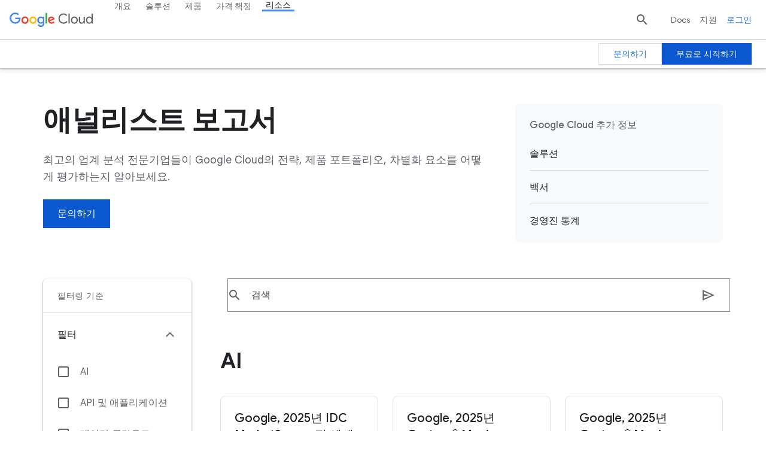

--- FILE ---
content_type: image/svg+xml
request_url: https://www.gstatic.com/cloud/images/navigation/manufacturing.svg
body_size: -222
content:
<svg width="22" height="20" xmlns="http://www.w3.org/2000/svg" xmlns:xlink="http://www.w3.org/1999/xlink"><defs><path id="a" d="M0 0h24v24H0z"/><path id="c" d="M0 0h19v20H0z"/></defs><g fill="none" fill-rule="evenodd"><g transform="translate(-1 -3)"><mask id="b" fill="#fff"><use xlink:href="#a"/></mask><g mask="url(#b)"><g transform="translate(1 2)"><mask id="d" fill="#fff"><use xlink:href="#c"/></mask><path stroke="#3C4043" fill="#FFF" mask="url(#d)" transform="rotate(60 9.098 13.294)" d="M.598 11.794h17v3h-17z"/><circle stroke="#3C4043" fill="#FFF" cx="4" cy="4.5" r="3"/><circle stroke="#3C4043" fill="#FFF" cx="16" cy="4.5" r="3"/><circle stroke="#3C4043" fill="#FFF" cx="4" cy="4.5" r="1"/><path fill="#3C4043" d="M2 20h18v1H2zM9 4h4v1H9z"/><path stroke="#3C4043" fill="#FFF" d="M7.5 3.5h3v2h-3z"/></g></g></g><path fill="#FFF" d="M15 2h6v3h-6z"/><path fill="#34A353" d="M16 2h6v3h-6z"/></g></svg>

--- FILE ---
content_type: image/svg+xml
request_url: https://www.gstatic.com/cloud/images/navigation/gaming.svg
body_size: -230
content:
<svg xmlns="http://www.w3.org/2000/svg" width="22" height="18"><g fill="none" fill-rule="evenodd"><path fill="#E44335" d="M11 7l5-7H6z"/><path d="M3.55 4.5c-.31 0-.598.082-.82.276-.21.184-.351.46-.417.827L.501 15.857c.01.265.121.503.296.678.184.184.437.297.762.3 0 0 1.026.032 1.779-1.132l2.2-3.416h10.924l2.201 3.417c.267.412.563.68.843.85.501.302.936.28.98.278a1.01 1.01 0 001.013-.975L19.687 5.601c-.03-.169-.104-.296-.386-.407-.408-.162-1.083-.285-2.214-.388C14.804 4.598 10.76 4.5 3.551 4.5z" stroke="#3C4043"/><path fill="#3C4043" d="M6 6h1v5H6z"/><path fill="#3C4043" d="M9 8v1H4V8zM7 6v1H6V6zM16 6v1h-1V6zM7 10v1H6v-1zM16 10v1h-1v-1z"/><path fill="#3C4043" d="M9 9H8V8h1zM18 9h-1V8h1zM5 9H4V8h1zM14 9h-1V8h1z"/></g></svg>

--- FILE ---
content_type: image/svg+xml
request_url: https://www.gstatic.com/cloud/images/navigation/icon-sprite.svg
body_size: 31547
content:
<svg viewBox="0 0 24 24" xmlns="http://www.w3.org/2000/svg" width="24">
  <defs>
    <style>
      .sprite { display: none; width: 24px;}
      .sprite:target { display: inline; }
    </style>
  </defs>
  <g id="accesscontentmanager" class="sprite">
  	<g fill="none" fill-rule="evenodd"><path fill="#AECBFA" d="M11.88 20.517L3.231 11.88l8.649-8.649 4.324 4.325L17.82 5.94 11.88 0 0 11.88l11.88 11.88 5.94-5.94-1.616-1.616z"/><path fill="#4285F4" d="M19.436 7.556l4.324 4.324-4.324 4.324z"/><path fill="#669DF6" d="M11.88 7.556l4.324 4.324-4.324 4.324z"/></g>
  </g>
  <g id="advancedsolutionslab" class="sprite">
  	<g transform="translate(1.333)" fill-rule="nonzero" fill="none"><path d="M10.692 12.225L.891 6.355 10.692.69l9.79 5.548-9.79 5.988zM2.697 6.368l7.983 4.752 7.983-4.883-7.971-4.49-7.995 4.62z" fill="#669DF6"/><path d="M10.692 23.095L.855 16.5l9.837-5.453 9.682 5.513-9.682 6.534zM2.614 16.56l8.078 5.417 7.96-5.346-7.96-4.538-8.078 4.467z" fill="#669DF6"/><path fill="#4285F4" d="M1.334 6.536l.802-.44 8.882 16.157-.801.44z"/><path fill="#4285F4" d="M10.34 22.366l8.674-16.109.805.434-8.673 16.108zM1.456 16.26l8.768-15.186.792.457-8.768 15.186z"/><path fill="#4285F4" d="M10.34 1.443l.795-.454 8.797 15.43-.795.453z"/><path fill="#4285F4" d="M10.264 1.14h1v21.313h-1zM1.259 6.451h1v10.288h-1zM19.044 6.344h1v10.288h-1z"/><circle fill="#AECBFA" cx="10.728" cy="1.271" r="1.271"/><circle fill="#AECBFA" cx="19.507" cy="6.344" r="1.271"/><circle fill="#AECBFA" cx="1.877" cy="6.344" r="1.271"/><circle fill="#AECBFA" cx="10.728" cy="11.797" r="1.996"/><circle fill="#AECBFA" cx="19.507" cy="16.561" r="1.271"/><circle fill="#AECBFA" cx="1.877" cy="16.561" r="1.271"/><circle fill="#AECBFA" cx="10.728" cy="22.489" r="1.271"/><path d="M10.692 12.225L.891 6.355 10.692.69l9.79 5.548-9.79 5.988zM2.697 6.368l7.983 4.752 7.983-4.883-7.971-4.49-7.995 4.62z" fill="#AECBFA"/><path d="M10.692 23.095L.855 16.5l9.837-5.453 9.682 5.513-9.682 6.534zM2.614 16.56l8.078 5.417 7.96-5.346-7.96-4.538-8.078 4.467z" fill="#AECBFA"/><path fill="#AECBFA" d="M1.334 6.536l.802-.44 8.882 16.157-.801.44z"/><path fill="#AECBFA" d="M10.34 22.366l8.674-16.109.805.434-8.673 16.108zM1.456 16.26l8.768-15.186.792.457-8.768 15.186z"/><path fill="#AECBFA" d="M10.34 1.443l.795-.454 8.797 15.43-.795.453z"/><path fill="#AECBFA" d="M10.264 1.14h1v21.313h-1zM1.259 6.451h1v10.288h-1zM19.044 6.344h1v10.288h-1z"/><circle fill="#669DF6" cx="10.728" cy="1.271" r="1.271"/><circle fill="#669DF6" cx="19.507" cy="6.344" r="1.271"/><circle fill="#669DF6" cx="1.877" cy="6.344" r="1.271"/><circle fill="#669DF6" cx="10.728" cy="11.797" r="1.996"/><circle fill="#669DF6" cx="19.507" cy="16.561" r="1.271"/><circle fill="#669DF6" cx="1.877" cy="16.561" r="1.271"/><circle fill="#669DF6" cx="10.728" cy="22.489" r="1.271"/></g>
  </g>
  <g id="aihub" class="sprite" fill="none" fillrule="evenodd" >
  	<path fill="#4285F4" d="M22.35 12.39L12.024 17.56v6.201l10.324-5.168z"/><path d="M5.824 3.1L1.702 5.169 5.824 3.1z" fill="#1E88E5"/><path fill="#4285F4" d="M18.227 7.235v5.156l4.122-2.055V5.168zM12.025 15.492l4.135-2.056V8.268l-4.135 2.068z"/><path fill="#AECBFA" fill-rule="nonzero" d="M5.824 3.1L1.702 5.169l4.122 2.067 4.134-2.067z"/><path fill="#AECBFA" d="M12.025 0L7.891 2.067l4.134 2.067 6.202 3.1 4.122-2.066z"/><path fill="#AECBFA" fill-rule="nonzero" d="M12.025 6.201L7.891 8.268l4.134 2.068 4.135-2.068z"/><path d="M7.891 15.444v6.201l4.134 2.115v-6.201l-4.134-2.115zm3.1 6.201l-2.066-1.033v-3.053l2.067 1.033v3.053zM1.702 5.168v13.424l4.122 2.067V7.235L1.702 5.168zm3.1 13.424L2.723 17.56V5.679l2.08 1.033v11.88zM7.891 8.316l4.134 2.02v5.108l-4.134-2.008v-5.12zm3.1 5.168V9.92L8.926 8.85v3.565l2.067 1.069z" fill="#669DF6" fill-rule="nonzero"/>
  </g>
  <g id="aiplatform" class="sprite">
  	<g fill="none" fill-rule="evenodd"><path fill="#4285F4" d="M17.15 15.544l.868-1.465h4.135l1.277-2.202-2.554-4.393H17.28l-1.242-2.18h-1.394V3.83h2.272l1.242 2.19h1.863l-2.566-4.393h-5.002v5.858h2.027l.855 1.464h-2.882v2.929h2.648l1.23-2.19h3.292l.843 1.464h-3.28l-1.23 2.19h-3.503v5.131h3.983l-.843 1.465h-3.14v2.19h5.002l3.843-6.583h-2.449l-.855 1.464h-3.35v-1.464z"/><path fill="#669DF6" d="M6.28 15.544l-.868-1.465H1.277L0 11.877l2.554-4.393H6.15l1.242-2.18h1.394V3.83H6.514l-1.242 2.19H3.409l2.566-4.393h5.014v5.858H8.95l-.855 1.464h2.894v2.929h-2.66L7.1 9.687H3.807l-.843 1.464h3.28l1.23 2.19h3.515v5.131H6.994l.843 1.465h3.152v2.19H5.975l-3.843-6.583h2.449l.855 1.464h3.35v-1.464z"/></g>
  </g>
  <g id="anthosservicemesh" class="sprite">
  	<path d="M14.59 18.21l1.419 1.42a2.083 2.083 0 11-1.66 1.662l-1.42-1.421 1.66-1.661zM16.395 0a2.083 2.083 0 11-.387 4.13l-7.75 7.75 3.56 3.558 2.449-2.448 1.66 1.66-6.538 6.538a2.083 2.083 0 11-1.745-1.576l2.513-2.512L2.47 9.41a2.083 2.083 0 111.661-1.66l2.468 2.468 3.56-3.559-2.513-2.512A2.083 2.083 0 119.39 2.572l2.427 2.427 2.53-2.53A2.083 2.083 0 0116.397 0zm5.28 5.28a2.083 2.083 0 11-.487 4.11l-2.49 2.49 2.49 2.49a2.083 2.083 0 11-1.577 1.744l-6.684-6.683 1.661-1.66 2.449 2.448 2.574-2.574a2.083 2.083 0 012.064-2.365zM3.829 12.99l1.661 1.66-1.358 1.358a2.083 2.083 0 11-1.662-1.66l1.36-1.359z" fill="#4285F4" fill-rule="nonzero"/>
  </g>
  <g id="apianalytics" class="sprite">
  	<g transform="translate(0 6)" fill-rule="nonzero" fill="none"><path d="M2.045 10a4.965 4.965 0 116.993-.461 4.24 4.24 0 01-.45.46 4.977 4.977 0 01-6.543 0zm5.99-5.991a3.537 3.537 0 10-5.433 4.529 3.537 3.537 0 005.434-4.529zM15.167 10a4.965 4.965 0 116.53-7.482A4.965 4.965 0 0115.167 10zm5.99-5.991a3.537 3.537 0 100 4.527 3.548 3.548 0 000-4.527z" fill="#4285F4"/><circle fill="#669DF6" cx="5.317" cy="6.267" r="1.947"/><circle fill="#669DF6" cx="18.427" cy="6.267" r="1.947"/><path d="M14.625.933a.357.357 0 00-.207-.645H9.326a.357.357 0 00-.207.645 6.601 6.601 0 012.453 3.364c.065.165.25.247.415.184a.334.334 0 00.196-.196A6.532 6.532 0 0114.625.933z" fill="#AECBFA"/></g>
  </g>
  <g id="apimonetization" class="sprite">
  	<g transform="translate(.667)" fill-rule="nonzero" fill="none"><path d="M3.762 21.674a1.77 1.77 0 01-3.516 0v-5.017a1.77 1.77 0 113.516 0v5.017zM9.776 21.674a1.77 1.77 0 01-3.517 0v-5.017a1.77 1.77 0 013.517 0v5.017zM15.707 21.674a1.77 1.77 0 01-3.516 0v-5.017a1.77 1.77 0 013.516 0v5.017zM21.674 21.674a1.77 1.77 0 01-3.517 0v-5.017a1.77 1.77 0 113.517 0v5.017z" fill="#4285F4"/><circle fill="#AECBFA" cx="7.959" cy="11.687" r="1.77"/><circle fill="#669DF6" cx="13.937" cy="11.687" r="1.77"/><circle fill="#AECBFA" cx="13.937" cy="6.729" r="1.77"/><circle fill="#669DF6" cx="19.904" cy="11.687" r="1.77"/><circle fill="#669DF6" cx="19.904" cy="6.729" r="1.77"/><circle fill="#AECBFA" cx="19.904" cy="1.77" r="1.77"/></g>
  </g>
  <g id="apigeeapiplatform" class="sprite">
  	<g fill="none" fill-rule="evenodd"><path d="M4.114 12.07l1.544-1.544L3.564 8.43a3.44 3.44 0 012.434-5.85c.909 0 1.78.362 2.422 1.006l2.106 2.095 1.544-1.568L9.976 2.02A5.628 5.628 0 102.02 9.976l2.094 2.094zM20.026 12.07l-1.544 1.544 2.094 2.106a3.44 3.44 0 01-4.867 4.856l-2.095-2.094-1.544 1.544 2.094 2.094a5.628 5.628 0 107.956-7.956l-2.094-2.094z" fill="#669DF6"/><path d="M8.431 20.576a3.442 3.442 0 01-4.867-4.867l2.094-2.095 4.868 4.868-2.095 2.094zm7.29-17.012a3.428 3.428 0 015.85 2.434 3.51 3.51 0 01-1.007 2.433l-2.094 2.095-4.856-4.868 2.106-2.094zM12.07 15.802a3.744 3.744 0 01-3.732-3.732 3.756 3.756 0 013.732-3.732 3.756 3.756 0 013.732 3.732 3.744 3.744 0 01-3.732 3.732zm7.956-3.732l2.094-2.094a5.628 5.628 0 10-7.956-7.956L12.07 4.114 4.114 12.07 2.02 14.164a5.628 5.628 0 107.956 7.956l2.094-2.094 7.956-7.956z" fill="#4285F4"/></g>
  </g>
  <g id="apigeesense" class="sprite">
  	<g fill-rule="nonzero" fill="none"><path d="M22.805 8.685l-.398-.102-1.217-.307-.102-.216c-.057-.102-.102-.216-.159-.33a7.612 7.612 0 00-.16-.307l-.181-.318-.182-.296-.193-.295a2.672 2.672 0 00-.216-.284c-.068-.091-.137-.194-.216-.285l-.228-.272-.227-.262-.296-.25-.25-.25-.273-.228-.261-.227-.284-.216-.284-.216-.296-.193-.296-.182-.318-.182-.307-.16-.33-.158-.216-.091-.33-1.273-.079-.398a.887.887 0 00-.875-.66H9.56a.887.887 0 00-.876.66l-.102.398-.307 1.273-.216.09-.33.16-.307.16-.318.181-.296.182-.295.193-.284.216-.285.216-.272.227-.262.228-.25.25-.25.25-.228.273c-.081.082-.157.17-.227.261-.08.091-.148.194-.216.285-.078.09-.15.184-.216.284l-.193.295-.182.296-.182.318c0 .103-.114.205-.16.307a4.365 4.365 0 01-.158.33c-.057.102-.068.148-.091.216l-1.273.33-.398.08a.887.887 0 00-.66.875v5.07c.002.4.273.75.66.852l.398.103 1.273.33c0 .068.068.136.09.215.023.08.103.216.16.33.057.114.102.205.16.307l.181.318.182.296.193.296c.066.099.138.194.216.284.068.09.137.193.216.284.07.092.146.18.227.261l.228.273.25.25.25.25.273.228.261.227.285.216.284.216.295.194.296.181.318.182.307.16.33.159.216.09.33 1.274.102.398a.887.887 0 00.853.66h5.07c.4-.003.75-.273.852-.66l.103-.398.33-1.217.215-.09.33-.16.307-.159.318-.182.296-.182.296-.193.284-.216.284-.216.273-.227.261-.228.25-.25.25-.25.228-.273c.082-.081.158-.169.227-.261.08-.091.148-.193.216-.284.079-.09.15-.185.216-.285l.194-.295.181-.296.182-.318c.057-.102.114-.205.16-.307.045-.102.102-.227.159-.33.056-.102.068-.147.09-.216l1.274-.33.398-.102a.887.887 0 00.66-.852V9.56a.887.887 0 00-.66-.876zm-10.71 10.993a7.571 7.571 0 117.583-7.582 7.424 7.424 0 01-.159 1.512 7.549 7.549 0 01-7.423 6.07z" fill="#4285F4"/><path d="M12.096 6.275c-.425 0-.848.046-1.262.136l.307 1.399a4.388 4.388 0 11-3.331 5.24 4.547 4.547 0 01-.103-.954H6.275a5.82 5.82 0 105.82-5.82z" fill="#669DF6"/><path d="M12.096 9.163c-.214 0-.428.022-.637.068l.307 1.41a1.5 1.5 0 11-1.137 1.784 1.626 1.626 0 010-.33H9.163a2.933 2.933 0 102.933-2.932z" fill="#AECBFA"/></g>
  </g>
  <g id="appengine" class="sprite">
  	<g fill="none" fill-rule="evenodd"><path d="M14.541 10.798l-1.445 1.449c.64.548.875 1.436.591 2.23a2.026 2.026 0 01-1.87 1.345 2.058 2.058 0 01-1.575-.76L8.798 16.51a4.055 4.055 0 004.049 1.38 4.068 4.068 0 003.037-3.02 4.081 4.081 0 00-1.343-4.073z" fill="#4285F4"/><path d="M11.997 6.265a7.465 7.465 0 100 14.93 7.465 7.465 0 000-14.93m0 12.828a5.315 5.315 0 115.302-5.303 5.303 5.303 0 01-5.302 5.303" fill="#AECBFA"/><path d="M23.279 12.857l-3.018-.993a9.034 9.034 0 01.106 3.199h2.912a.532.532 0 00.448-.515v-1.226a.532.532 0 00-.448-.514M11.828 5.288c.594 0 1.186.059 1.768.178l-1.084-3.017c-.083-.26-.248-.449-.495-.449h-.448a.531.531 0 00-.495.45l-.944 3.004a8.976 8.976 0 011.698-.166M3.265 13.978c.002-.622.069-1.241.2-1.848l-3.017.978a.527.527 0 00-.448.507v1.208c.01.258.198.472.448.507H3.36a9.416 9.416 0 01-.095-1.304" fill="#669DF6"/><path d="M11.997 10.798a2.933 2.933 0 100 5.865 2.933 2.933 0 000-5.865zm0 4.398a1.466 1.466 0 111.466-1.466 1.466 1.466 0 01-1.466 1.478v-.012z" fill="#AECBFA"/></g>
  </g>
  <g id="artifactregistry" class="sprite">
  	<g fill="none" fill-rule="evenodd"><path d="m.65 0h24v24h-24z" fill="#fff" fill-opacity=".01"/><path d="m.65 0h24v24h-24z"/><g fill-rule="nonzero"><path d="m6.65 2.356-5.25 3.031v13.706l5.25 3.032v-2.636l-3-1.73v-11.029l3-1.737z" fill="#5c85de"/><path d="m1.4 8.034v8.427l2.25 1.297v-11.028z" fill="#3367d6"/><path d="m1.4 8.034 2.25-.508v-.796z" fill="#3367d6"/><path d="m18.65 2.356v2.637l3 1.737v11.028l-3 1.731v2.636l5.25-3.032v-13.706z" fill="#5c85de"/><path d="m21.65 17.758 2.25-1.298v-8.425l-2.25-1.305z" fill="#3367d6"/><path d="m21.65 7.526 2.25.509-2.25-1.305zm0 9.589v.644l2.25-1.299z" fill="#3367d6"/><g><path d="m12.65 5.538-3 1.587 3 1.587 3-1.587z" fill="#5c85de"/><path d="m13.054 12.442 2.922-1.615v-3.172l-2.922 1.618zm-.75-3.168-2.922-1.62v3.172l2.922 1.615z" fill="#3367d6"/><path d="m9.165 11.39-2.87 1.587 2.87 1.588 2.87-1.588z" fill="#5c85de"/><path d="m9.43 18.294 2.922-1.615v-3.172l-2.922 1.618zm-.53-3.168-2.923-1.619v3.172l2.923 1.614z" fill="#3367d6"/><path d="m16.185 11.39-2.87 1.587 2.87 1.588 2.87-1.588z" fill="#5c85de"/><path d="m16.45 18.294 2.922-1.615v-3.172l-2.922 1.618zm-.53-3.168-2.923-1.619v3.172l2.922 1.614z" fill="#3367d6"/></g></g></g>
  </g>
  <g id="automlnaturallanguage" class="sprite">
  	<g fill="#4285F4" fill-rule="nonzero"><path d="M15.862 18.996H6.888l-1.126 1.95 1.126 1.947h11.225l5.614-9.722-2.25-3.898zM5.665 1.333L.05 11.056l2.251 3.898L7.915 5.23h8.976l1.125-1.948-1.125-1.95z"/><path d="M8.873 10.201h6.032V8.58H8.873zM8.873 13.196h6.032v-1.621H8.873zM8.873 16.21h6.032v-1.622H8.873z"/></g>
  </g>
  <g id="automl" class="sprite">
  	<g fill-rule="nonzero" fill="none"><path fill="#4285F4" d="M2.96 17.576L8.88 7.42h1.976l1.966-3.043-1.99-3.043H5.92L0 11.491z"/><path fill-opacity=".8" fill="#669DF6" d="M14.799 4.376l-1.977 3.043h3.954l1.965-3.043-1.965-3.043h-3.954z"/><path fill-opacity=".6" fill="#AECBFA" d="M20.718 6.4l-5.92 10.158h-1.976l-1.966 3.043 1.99 3.042h4.912l5.92-10.157z"/><path fill-opacity=".8" fill="#669DF6" d="M10.856 22.643L8.88 19.601l1.977-3.043H6.902l-1.965 3.043 1.965 3.042z"/></g>
  </g>
  <g id="automltables" class="sprite">
  	<g fill-rule="nonzero" fill="none"><path fill="#4285F4" d="M21.075 9.694l.368-.653M5.726 20.66l1.129 1.96h11.274l5.631-9.766-2.257-3.909-5.631 9.754H6.855zM18.034 2.934L16.905.974H5.631L0 10.739l2.257 3.909 5.631-9.754h9.017z"/><path fill="#669DF6" d="M13.793 13.365l1.699 1.08V9.41L11.464 7.02v2.328l2.329 1.378z"/><path fill="#AECBFA" d="M12.688 16.549v-5.014L8.66 9.16v4.847z"/></g>
  </g>
  <g id="automltranslation" class="sprite">
  	<g fill-rule="nonzero" fill="none"><path fill="#669DF6" d="M15.444 9.8h.19V8.614h-3.16V7.259h-1.307V8.613H8.102V9.8h.202z"/><path d="M15.836 15.064a8.078 8.078 0 01-3.006-1.51 7.615 7.615 0 001.426-2.458h-1.414a5.94 5.94 0 01-.962 1.556 5.726 5.726 0 01-.962-1.556H9.504c.38.892.888 1.725 1.509 2.47a7.865 7.865 0 01-3.089 1.64l.713 1.188a9.92 9.92 0 003.243-1.9 7.948 7.948 0 003.267 1.817l.689-1.247z" fill="#AECBFA"/><path fill="#4285F4" d="M5.726 20.66l1.129 1.96h11.274l5.631-9.766-2.257-3.909-5.631 9.754H6.855zM18.034 2.934L16.905.974H5.631L0 10.739l2.257 3.909 5.631-9.754h9.017z"/></g>
  </g>
  <g id="automlvideointelligence" class="sprite">
  	<g fill-rule="nonzero" fill="none"><g fill="#4285F4"><path d="M5.738 20.66l1.188 1.96h11.262l5.572-9.766-2.257-3.909-5.631 9.754H6.867zM18.022 2.934L16.834.974H5.631L0 10.739l2.257 3.909L7.9 4.894h9.005z"/></g><path fill="#669DF6" d="M16.002 9.409l-1.58 1.176v2.47l1.58 1.189z"/><path fill="#AECBFA" d="M10.443 12.153l-.452.82H8.91l.677-1.164-.677-1.188h1.081l.452.76h2.97V8.969H11l.51.808h.892v.88h-1.45l-1.08-1.688H7.757v5.655h2.114l1.081-1.687h1.45v.88h-.891l-.511.807h2.412v-2.47z"/></g>
  </g>
  <g id="automlvision" class="sprite">
  	<g fill-rule="nonzero" fill="none"><path fill="#669DF6" d="M13.59 13.9l-5.714.035L10.23 9.73l5.702-.036z"/><path fill="#4285F4" d="M5.726 20.66l1.129 1.96h11.274l5.631-9.766-2.257-3.909-5.631 9.754H6.855zM18.034 2.934L16.905.974H5.631L0 10.739l2.257 3.909 5.631-9.754h9.017z"/></g>
  </g>
  <g id="baremetal" class="sprite">
  	<g fill="#4285f4" transform="translate(3 3)"><path d="m9 17.9894618-9-4.2751761 4.5-1.4285714 4.5 4.2857143 4.5-4.2857143 4.5 1.4285714z"/><path d="m9 0 7.5 7.14285714-7.5 7.14285716-7.5-7.14285716zm0 1.42857143-6 5.71428571 6 5.71428576 6-5.71428576z"/><path d="m15.841 9.28471429.659.63-7.5003766 7.22814281-7.5006234-7.22814281.659-.629.627.6-.06205247.05932052 6.27667587 5.88912739 6.2766759-5.88912739-.0632993-.05932052z"/></g>
  </g>
  <g id="beyondcorp" class="sprite">
  	<path d="M20.811 5.727c-.36.378-.744.732-1.15 1.06a9.313 9.313 0 01-.573 11.667 9.305 9.305 0 01-11.519 1.924h2.013a8.643 8.643 0 01-.99-1.496H5.626a10.07 10.07 0 01-1.15-1.37h3.52a11.95 11.95 0 01-.426-1.507H3.646a9.209 9.209 0 01-.483-1.37H7.27a15.27 15.27 0 01-.161-1.496H2.898a7.495 7.495 0 010-.886v-.495h4.176c.002-.5.033-1 .092-1.496H3.06c.103-.467.242-.925.414-1.37h3.912a10.96 10.96 0 01.38-1.496H4.233a9.207 9.207 0 011.035-1.37h3.003a10.59 10.59 0 01.817-1.507H6.994a9.27 9.27 0 018.905-.794 12.317 12.317 0 001.484 3.671s3.37-1.922 3.888-3.959a2.785 2.785 0 00-5.384-1.416v.081A10.824 10.824 0 003.58 5.664a10.833 10.833 0 00-.292 12.813 10.824 10.824 0 0019.698-6.224 10.026 10.026 0 00-2.175-6.526zm-3.463-3.36a1.312 1.312 0 11.932 1.6 1.3 1.3 0 01-.932-1.6z" fill="#4285F4" fill-rule="nonzero"/>
  </g>
  <g id="bigqueryfunctions" class="sprite">
  	<path d="M23.76 10.837l-1.584-1.584-3.788 4.297-4.162-4.297h-4.14l1.272-4.488c.118-.457.406-.84.811-1.078a1.74 1.74 0 011.333-.186c.454.12.836.408 1.073.815.135.23-.341.72-.319.977h2.555c-.024-.63-.097-1.485-.424-2.045a3.835 3.835 0 00-2.356-1.788 3.82 3.82 0 00-2.925.408 3.847 3.847 0 00-1.781 2.365l-1.48 5.02H4.483l-.874 2.376h3.788l-1.836 7.12a1.753 1.753 0 01-.812 1.077 1.74 1.74 0 01-1.333.185 1.747 1.747 0 01-1.073-.814c-.157-.269.036-.928.033-1.232H0c.003.676.182 1.702.531 2.3a3.869 3.869 0 003.335 1.915c.678 0 1.346-.182 1.946-.535a3.848 3.848 0 001.782-2.365l2.044-7.65h3.587l3.678 3.412-3.855 3.87 1.485 1.474 3.855-3.853 3.803 3.853 1.569-1.474-3.886-3.87 3.886-4.205z" fill="#4285F4" fill-rule="nonzero"/>
  </g>
  <g id="bigquery" class="sprite">
  	<g fill="none" fill-rule="evenodd"><path d="M5.748 9.964v3.229a5.807 5.807 0 001.917 2.136V9.964H5.748z" fill="#AECBFA"/><path d="M9.197 7.281v9.106c.468.057.94.081 1.412.073.423.025.848.025 1.271 0V7.28H9.197z" fill="#669DF6"/><path d="M13.413 11.497v3.832a5.752 5.752 0 001.916-2.12v-1.712h-1.916z" fill="#AECBFA"/><path d="M18.315 16.628l-1.687 1.687a.499.499 0 000 .713l4.206 4.205a.499.499 0 00.7 0l1.699-1.699a.499.499 0 000-.7l-4.205-4.206a.499.499 0 00-.713 0" fill="#4285F4"/><path d="M10.539 0C4.719 0 0 4.718 0 10.539c0 5.82 4.718 10.538 10.539 10.538 5.82 0 10.538-4.718 10.538-10.538A10.539 10.539 0 0010.54 0m0 18.372a7.822 7.822 0 11.023-15.644 7.822 7.822 0 01-.023 15.644" fill="#669DF6"/></g>
  </g>
  <g id="bigtable" class="sprite">
  	<g fill="none" fill-rule="evenodd"><path d="M16.93 5.25L11.951 2.29A3.374 3.374 0 0110.477.27s.189-.377.448-.236c.26.142 4.13 2.43 6.194 3.658.743.436.283 2.36.283 2.36a.908.908 0 00-.472-.803z" fill="#669DF6"/><path d="M18.429 12.612a.413.413 0 01-.19.39l-1.179.802v-9.38c0-.318.2-.66-.07-.826l1.085.803a.861.861 0 01.413.767l-.06 7.444z" fill="#AECBFA"/><path d="M11.951 13.686a.425.425 0 01-.235-.071l-4.083-2.43v1.061l4.318 2.572.343-.672s-.26-.46-.343-.46zM12.187 15.81a.425.425 0 01-.471 0l-4.083-2.431v.779c.001.166.085.321.225.412l3.87 2.36c.137.083.31.083.448 0a2.36 2.36 0 00.236-.613l-.225-.46v-.048z" fill="#669DF6"/><path d="M11.951 12.66l4.319-2.573V9.58a.46.46 0 00-.225-.401l-3.87-2.36a.437.437 0 00-.448 0l-3.87 2.36a.484.484 0 00-.224.4v.508l4.318 2.572z" fill="#AECBFA"/><path d="M11.951 11.597L7.858 9.18a.484.484 0 00-.225.4v.508l4.318 2.572.33-.66-.33-.402z" fill="#669DF6"/><path d="M11.951 13.686v1.18l4.319-2.573v-1.061l-4.083 2.383a.767.767 0 01-.236.07zM12.187 15.81a.425.425 0 01-.236.07v1.062a.59.59 0 00.248-.06l3.87-2.359a.46.46 0 00.224-.413v-.778l-4.106 2.477zM16.045 9.179l-4.094 2.418v1.062l4.319-2.572V9.58a.46.46 0 00-.225-.401z" fill="#4285F4"/><path d="M6.973 18.322l4.896 2.914a3.209 3.209 0 011.51 2.124.212.212 0 01-.33.212l-6.43-3.81c-.625-.378-.083-2.218-.083-2.218 0 .318.165.613.437.778z" fill="#669DF6"/><path d="M5.474 18.558v-7.74a.484.484 0 01.225-.389l1.18-.696v9.332c0 .319 0 .815.247.98l-1.25-.779a.885.885 0 01-.402-.708z" fill="#AECBFA"/><path d="M9.78 4.082a.885.885 0 00-.872 0L3.952 7.08a3.103 3.103 0 01-2.453.307.271.271 0 010-.472C1.71 6.807 8.955 2.5 8.955 2.5c.271-.165.873 1.64.873 1.64l-.047-.059z" fill="#669DF6"/><path d="M9.769 2.454l6.276 3.716c.139.072.228.21.236.366v1.392L8.412 3.256a.885.885 0 00-.873 0l1.392-.814a.838.838 0 01.861 0l-.023.012z" fill="#AECBFA"/><path d="M14.099 19.455c.27.158.603.158.873 0l4.955-2.938a3.103 3.103 0 012.477-.295.248.248 0 010 .449l-7.468 4.424c-.26.165-.873-1.652-.873-1.652l.036.012z" fill="#669DF6"/><path d="M7.834 17.402a.66.66 0 01-.2-.39v-1.368l7.857 4.637a.814.814 0 00.861 0l-1.392.826a.826.826 0 01-.873 0l-6.253-3.705z" fill="#AECBFA"/><path d="M5.18 9.214a.897.897 0 00-.437.767v5.899a3.244 3.244 0 01-1.026 2.36.212.212 0 01-.354-.154V9.167c0-.33 1.816 0 1.816 0v.047z" fill="#669DF6"/><path d="M9.32 5.333a.401.401 0 01.425 0l1.18.696-7.173 4.2a.909.909 0 00-.437.778v-1.64a.85.85 0 01.449-.754l5.557-3.28z" fill="#AECBFA"/><path d="M19.23 13.497v-5.9a3.315 3.315 0 01.992-2.359s.39-.13.366.248c-.024.378 0 8.695 0 8.695-.366.437-1.9 0-1.9 0a.956.956 0 00.543-.684z" fill="#669DF6"/><path d="M20.21 14.877l-5.592 3.363a.413.413 0 01-.437 0l-1.18-.673 7.21-4.33a.908.908 0 00.436-.778v1.699c-.024.27-.437.72-.437.72z" fill="#AECBFA"/></g>
  </g>
  <g id="cloudapigateway" class="sprite">
  	<path d="M12.279 0c.842 0 1.554.467 2.136 1.255.474.642.883 1.527 1.223 2.614.667 2.136 1.044 4.99 1.044 8.027 0 3.036-.377 5.89-1.044 8.027-.34 1.086-.75 1.972-1.223 2.614-.582.788-1.294 1.254-2.136 1.254-1.926 0-3.118-1.683-3.753-4.555a.83.83 0 01-.017-.26h1.935c.26 1.162.588 2.304.953 2.682.243.252.49.342.882.342a.1.1 0 00.03-.006.449.449 0 00.103-.053c.12-.078.259-.217.405-.415.342-.464.675-1.182.962-2.101.613-1.963.968-4.652.968-7.53 0-2.877-.355-5.566-.968-7.529-.287-.918-.62-1.637-.962-2.1a1.718 1.718 0 00-.405-.416.449.449 0 00-.103-.052.1.1 0 00-.03-.007c-.315 0-.594.148-.898.55-.387.513-.724 1.35-.985 2.527l-1.971.001c.314-1.581.766-2.754 1.37-3.554C10.447.454 11.3 0 12.28 0zm.26 14.835v1.79H3.135a.896.896 0 110-1.79h9.404zm6.015-1.904h4.286a.896.896 0 010 1.792h-4.443c.074-.583.126-1.182.157-1.792zm-6.015-1.903v1.791H.896a.896.896 0 010-1.791h11.643zm5.916-1.904h4.385a.896.896 0 01.097 1.787l-.097.005h-4.266a24.403 24.403 0 00-.12-1.792zM12.539 7.22v1.792H3.135a.896.896 0 01-.098-1.786l.098-.006h9.404z" fill="#4285F4" fill-rule="nonzero"/>
  </g>
  <g id="cloudapis" class="sprite">
  	<g fill-rule="nonzero" fill="none"><path d="M17.247 11.903l-5.344 5.344-5.345-5.344 5.345-5.345 5.344 5.345zm-5.344 3.463l3.463-3.463-3.463-3.464-3.464 3.464 3.464 3.463z" fill="#4285F4"/><path fill="#669DF6" d="M17.056 15.497h3.155l3.594-3.594h-3.154z"/><path fill="#AECBFA" d="M17.056 8.308l3.595 3.595h3.154l-3.594-3.595zM6.749 8.308H3.595L0 11.903h3.154z"/><path fill="#669DF6" d="M0 11.903l3.595 3.594h3.154l-3.595-3.594z"/><path fill="#AECBFA" d="M8.308 3.595v3.154l3.595-3.595V0z"/><path fill="#669DF6" d="M11.903 0v3.154l3.594 3.595V3.595z"/><path fill="#AECBFA" d="M8.308 17.056v3.155l3.595 3.594v-3.154z"/><path fill="#669DF6" d="M11.903 20.65v3.155l3.594-3.594v-3.155z"/></g>
  </g>
  <g id="cloudarmor" class="sprite">
  	<g transform="translate(2)" fill-rule="nonzero" fill="none"><path fill="#AECBFA" d="M7.28 22.097l-1.235-1.248 6.475-6.51 1.235 1.248zM4.038 19.388l-1.236-1.247 8.732-8.78 1.235 1.248zM2.03 15.42L.794 14.173l5.798-5.821 1.235 1.247z"/><path d="M9.942 1.913l8.055 3.564v5.405a11.535 11.535 0 01-8.055 11.072 11.524 11.524 0 01-8.055-11.06V5.5l8.055-3.564m0-1.936L.141 4.372v6.522A13.27 13.27 0 009.764 23.76h.356a13.27 13.27 0 009.623-12.807V4.372L9.942 0z" fill="#669DF6"/><circle fill="#669DF6" cx="13.138" cy="14.993" r="1.687"/><circle fill="#669DF6" cx="12.14" cy="10.039" r="1.687"/><circle fill="#669DF6" cx="7.198" cy="9.029" r="1.687"/></g>
  </g>
  <g id="cloudassetinventory" class="sprite">
  	<path d="M14.255 2l9.505 9.526-9.505 9.527-9.503-9.527 4.59-4.6 1.14 1.141-3.449 3.46 7.222 7.24 7.223-7.24-8.374-8.373L14.255 2zM9.504 2l9.504 9.526-4.59 4.602-1.141-1.143 3.449-3.459-7.222-7.24-7.223 7.24 8.361 8.385-1.138 1.142L0 11.526 9.504 2zm2.395 7.565l1.98 1.985-1.98 1.984-1.98-1.984 1.98-1.985z" fill="#4285F4" fill-rule="nonzero"/>
  </g>
  <g id="cloudauditlogs" class="sprite">
  	<g fill="none" fill-rule="evenodd"><path d="M12.642 12.593a1.06 1.06 0 01-1.505 0l-1.475-1.475.753-.753 1.465 1.446 4.158-4.158.802.782-4.198 4.158z" fill="#4285F4" fill-rule="nonzero"/><path d="M15.84 11.474a.9.9 0 00-.802.802 3.178 3.178 0 01-2.831 2.732 3.218 3.218 0 01-1.822-.356 3.158 3.158 0 011.188-5.94 3.04 3.04 0 011.198.129.891.891 0 00.99-.277.9.9 0 00-.396-1.436 4.95 4.95 0 00-6.435 5.237 4.95 4.95 0 005.425 4.465 4.95 4.95 0 004.475-4.326.9.9 0 00-.99-.99v-.04z" fill="#669DF6" fill-rule="nonzero"/><path d="M11.88 17.82a1.98 1.98 0 110 3.96 1.98 1.98 0 010-3.96M11.88 1.98a1.98 1.98 0 110 3.96 1.98 1.98 0 010-3.96" fill="#AECBFA" fill-rule="nonzero"/><path d="M0 0h23.76v23.76H0z"/><path d="M17.82 19.8a.99.99 0 01-.703-1.683l2.683-2.683V8.326l-2.663-2.683a.99.99 0 111.406-1.396l2.97 2.97a.99.99 0 01.267.703v7.92a.99.99 0 01-.287.693l-2.97 2.97a.99.99 0 01-.703.297z" fill="#4285F4" fill-rule="nonzero"/><path d="M5.94 19.8a.99.99 0 01-.703-.297l-2.97-2.97a.99.99 0 01-.287-.693V7.92a.99.99 0 01.287-.703l2.97-2.97a.99.99 0 111.406 1.396L3.96 8.326v7.108l2.663 2.683a.99.99 0 010 1.406.99.99 0 01-.683.277z" fill="#669DF6" fill-rule="nonzero"/></g>
  </g>
  <g id="cloudbuildartifacts" class="sprite">
  	<defs><path id="a" d="M.055.048h3.143v10.119H.055z"/></defs><g fill="none" fill-rule="evenodd"><path fill="#FFF" d="M8.762 6.333L6.667 8.43v5.927l2.095 2.096 1.048-1.048-1.57-1.57V8.951l1.57-1.57z"/><path d="M10.383 10.65a.743.743 0 110 1.485.743.743 0 010-1.485M12.604 10.65a.743.743 0 110 1.485.743.743 0 010-1.485M14.825 10.65a.743.743 0 110 1.485.743.743 0 010-1.485" fill="#FFF"/><g transform="translate(15.333 6.285)"><mask id="b" fill="#fff"></mask><path fill="#FFF" mask="url(#b)" d="M1.103.048L.055 1.096l1.57 1.57v4.883l-1.57 1.57 1.048 1.048L3.198 8.07V2.144z"/></g><g><path d="M0 0h23.76v23.76H0z"/><path fill="#5C85DE" fill-rule="nonzero" d="M5.94 2.333l-5.197 3v13.57l5.197 3v-2.609l-2.97-1.713V6.663l2.97-1.72z"/><path fill="#3367D6" fill-rule="nonzero" d="M.743 7.954v8.342l2.227 1.285V6.663z"/><path fill="#3367D6" fill-rule="nonzero" d="M.743 7.954l2.227-.503v-.788z"/><path fill="#5C85DE" fill-rule="nonzero" d="M17.82 2.333v2.61l2.97 1.72v10.918l-2.97 1.713v2.61l5.197-3.002V5.333z"/><path fill="#3367D6" fill-rule="nonzero" d="M20.79 17.58l2.227-1.284V7.954l-2.227-1.29z"/><path fill="#3367D6" fill-rule="nonzero" d="M20.79 7.45l2.227.504-2.227-1.291zM20.79 16.944v.637l2.227-1.285z"/><g fill-rule="nonzero"><path fill="#5C85DE" d="M11.88 5.482L8.91 7.054l2.97 1.571 2.97-1.571z"/><path fill="#3367D6" d="M12.28 12.318l2.893-1.6v-3.14L12.28 9.18zM11.538 9.18L8.645 7.579v3.14l2.893 1.599z"/><g><path fill="#5C85DE" d="M8.43 11.276l-2.842 1.571L8.43 14.42l2.841-1.572z"/><path fill="#3367D6" d="M8.693 18.111l2.892-1.6v-3.14l-2.892 1.603zM8.167 14.975l-2.893-1.603v3.14l2.893 1.598z"/></g><g><path fill="#5C85DE" d="M15.38 11.276l-2.842 1.571 2.841 1.572 2.842-1.572z"/><path fill="#3367D6" d="M15.642 18.111l2.893-1.6v-3.14l-2.893 1.603zM15.116 14.975l-2.892-1.603v3.14l2.892 1.598z"/></g></g></g></g>
  </g>
  <g id="cloudbuild" class="sprite">
  	<g fill-rule="nonzero" fill="none"><path fill="#4285F4" d="M12.204 16.917l4.181-2.412V9.682l-1.402-.82-4.181 7.247z"/><path fill="#669DF6" d="M8.022 9.682v4.823l1.402.808 4.193-7.235-1.413-.82z"/><path fill="#AECBFA" d="M11.384 18.355l-5.014-2.9V9.683L1.915 7.104v10.93l9.469 5.465zM7.19 8.257l5.014-2.9 5.013 2.9 4.467-2.578-9.48-5.477-9.48 5.477zM18.037 15.456l-5.014 2.899v5.144l9.48-5.465V7.104l-4.466 2.578z"/></g>
  </g>
  <g id="cloudcdn" class="sprite">
  	<g fill="none" fill-rule="evenodd"><path d="M0 0h23.76v23.76H0z"/><path fill="#669DF6" d="M11.88 0v2.863l3.718 3.825V3.813zM20.79 11.88l-3.707 3.718h2.97l3.707-3.718zM2.97 11.88l3.718 3.718h-2.97L0 11.88zM11.88 23.76v-2.863l3.718-3.814v2.864z"/><path fill="#AECBFA" d="M11.88 0L8.173 3.813v2.875l3.707-3.825zM20.053 8.173h-2.97l3.707 3.707h2.97zM3.718 8.173h2.97L2.97 11.88H0zM11.88 23.76l-3.707-3.813v-2.864l3.707 3.814zM15.598 15.598H8.173V8.173h7.425z"/><path fill="#669DF6" d="M15.598 8.173v7.425H8.173z"/><path fill="#4285F4" d="M15.598 8.173v7.425L11.88 11.88z"/></g>
  </g>
  <g id="cloudcode" class="sprite">
  	<g fill-rule="nonzero" fill="none"><path fill="#AECBFA" d="M4.099 8.194L7.78 4.499l3.683 3.695L7.781 11.9z"/><path fill="#669DF6" d="M0 12.316l3.683-3.707 3.683 3.707-3.683 3.707z"/><path fill="#4285F4" d="M4.099 16.438l3.682-3.706 3.683 3.706-3.683 3.707z"/><path fill="#AECBFA" d="M12.296 8.194l3.683-3.695 3.682 3.695L15.98 11.9z"/><path fill="#669DF6" d="M16.394 12.316l3.683-3.707 3.683 3.707-3.683 3.707z"/><path fill="#4285F4" d="M12.296 16.438l3.683-3.706 3.682 3.706-3.682 3.707z"/></g>
  </g>
  <g id="cloudcomposer" class="sprite">
  	<g fill-rule="nonzero" fill="none"><path fill="#AECBFA" d="M9.747 4.704H3.391V0h17.38v4.68h-6.296v6.333H9.747z"/><path fill="#4285F4" d="M3.391 6.38h4.693v6.296h6.344V23.76H9.747v-6.356H3.391zM16.103 6.368h4.68V23.76h-4.68z"/><path fill="#AECBFA" d="M8.048 23.76H3.391v-4.68h4.657z"/></g>
  </g>
  <g id="clouddatacatalog" class="sprite">
  	<g fill-rule="nonzero" fill="none"><path fill="#4285F4" d="M.226 8.739l3.016-5.373H7.12v2.37H4.598L2.926 8.7l1.026 1.723-2.015 1.179z"/><path fill="#AECBFA" d="M15.04 13.427l3.168-1.824 3.168 1.824v3.663l-3.168 1.824-3.168-1.824zM2.368 13.427l3.168-1.824 3.168 1.824v3.663l-3.168 1.824-3.168-1.824zM8.704 2.682L11.872.857l3.168 1.825v3.65l-3.168 1.836-3.168-1.837z"/><path fill="#4285F4" d="M18.208 11.603l3.168 1.824v3.663l-3.168 1.824zM5.536 11.603l3.168 1.824v3.663l-3.168 1.824zM11.872.857l3.168 1.825v3.65l-3.168 1.836zM19.792 10.424l1.026-1.71-1.672-2.979h-2.522v-2.37h3.878l3.016 5.374-1.711 2.864zM8.843 23.16l-1.875-3.118 2.027-1.178 1.179 1.926h3.358l1.191-1.926 2.028 1.165-1.888 3.13z"/></g>
  </g>
  <g id="clouddataflow" class="sprite">
  	<g transform="translate(3.333)" fill="none" fill-rule="evenodd"><path fill="#669DF6" d="M10.727 3.564l-.316-1.102-1.653-.082L6.74 3.505l1.782 1.759L8.5 7.292l1.196.012.023-2.028 4.971 3-.012 1.255 2.075.036V7.163z"/><path fill="#AECBFA" d="M8.758 2.38h-.012l-1.665.41-.34.715L.575 6.94.54 9.344l2.086.035.024-1.254 5.053-2.873-.024 2.028 1.009.012z"/><path fill="#669DF6" d="M8.758 2.38h-.012L4.748 0l-2.04 1.114 4.033 2.391L8.758 2.38zM14.596 15.311l-5.04 2.872.023-2.016-2.017-.023-.023 2.016.961 2.907 1.665-.14.34-.997 6.178-3.435.035-2.45-2.098-.023zM8.5 21.067l-4.056 2.275h-.059l-1.946-1.16 4.091-2.299 1.97 1.184z"/><path fill="#4285F4" d="M10.727 3.564l4.092-2.298-1.946-1.16h-.059L8.758 2.38zM10.516 19.942l4.033 2.392-1.98 1.113h-.06L8.5 21.067z"/><path fill="#AECBFA" d="M8.5 21.056l-1.97-1.173-6.026-3.599V13.94h2.064l-.012 1.22L7.54 18.16l.023-2.016 1.008.011z"/><circle fill="#AECBFA" fill-rule="nonzero" cx="15.804" cy="11.771" r="1.337"/><circle fill="#AECBFA" fill-rule="nonzero" cx="1.454" cy="11.583" r="1.337"/><circle fill="#AECBFA" fill-rule="nonzero" cx="8.699" cy="9.367" r="1.337"/><circle fill="#AECBFA" fill-rule="nonzero" cx="8.594" cy="14.068" r="1.337"/></g>
  </g>
  <g id="clouddatafusion" class="sprite">
  	<g fill-rule="nonzero" fill="none"><path d="M4.682 7.107h4.682V2.424H1.171A1.17 1.17 0 000 3.594v18.73c.004.297.121.581.328.795l4.354-4.307V7.107z" fill="#AECBFA"/><path d="M16.387 18.812l4.355 4.354a1.17 1.17 0 00.328-.843V14.13h-4.683v4.682z" fill="#4285F4"/><path d="M23.071.411l-4.343 4.354v4.683h4.683V1.254a1.17 1.17 0 00-.34-.843z" fill="#669DF6"/><path d="M18.728 4.765L23.083.411a1.17 1.17 0 00-.843-.328h-8.194v4.682h4.682z" fill="#AECBFA"/><path fill="#669DF6" d="M0 23.494l4.682-4.682h11.705l4.683 4.682z"/></g>
  </g>
  <g id="clouddatalab" class="sprite">
  	<path d="M15.1 8.194c.093 0 .17.074.175.166v.979c0 .094-.073.17-.165.175h-.71v1.736c0 .069.017.137.049.199l.009.016 4.718 8.166c.15.261.153.581.01.845l-.01.019-1.711 3.016a.857.857 0 01-.724.431H6.57a.857.857 0 01-.733-.414l-.01-.017-1.712-3.016a.868.868 0 01-.01-.846l.01-.018 4.706-8.166a.47.47 0 00.069-.2v-1.75h-.7a.175.175 0 01-.174-.166V8.37c0-.093.073-.17.165-.175h6.92zm-2.011 1.32h-2.887v2.005a.869.869 0 01-.102.41l-.013.022-4.51 7.91a.434.434 0 00-.008.418l.008.014 1.166 2.033c.074.13.209.21.356.216h1.454l-1.271-2.216a.434.434 0 01-.008-.417l.008-.015 1.106-1.929h8.245l-.655-1.149h-3.051l-.497-.864h3.055l-.919-1.611h-3.08l-.496-.865h3.083l-.87-1.525a.868.868 0 01-.114-.407V9.515zm4.096 9.42h-3.047l.496.88h3.053l-.502-.88zM9.901 4.515c.473 0 .858.387.858.864a.86.86 0 01-.858.864.86.86 0 01-.859-.864c0-.477.385-.864.859-.864zm3.237-1.853c.711 0 1.288.58 1.288 1.296 0 .715-.577 1.295-1.288 1.295-.71 0-1.287-.58-1.287-1.295 0-.716.576-1.296 1.287-1.296zM11.188 0c.474 0 .858.387.858.864a.861.861 0 01-.858.863.861.861 0 01-.858-.863c0-.477.384-.864.858-.864z" fill="#4285F4" fill-rule="nonzero"/>
  </g>

  <g id="clouddatalosspreventionapi" class="sprite">
  	<g fill-rule="nonzero" fill="none"><path d="M15.196 4.368a6.475 6.475 0 00-8.343 1.253A6.274 6.274 0 005.27 9.875a6.487 6.487 0 002.848 5.352l-.201.331-.662.19c-1.052 1.842-1.441 2.362-2.434 4.111l1.749 1.005c1.004-1.773 1.382-2.293 2.422-4.113l-.189-.72.165-.308a6.487 6.487 0 006.228-11.355zm-2.27 9.808A4.478 4.478 0 1116.07 8.68a4.49 4.49 0 01-3.143 5.495z" fill="#4285F4"/><path d="M.06 8.315L.212 7.05h1.394v.414H.614v.532a.803.803 0 01.934.13c.142.177.213.4.2.626a.91.91 0 01-.106.425.626.626 0 01-.283.296.768.768 0 01-.45.106.863.863 0 01-.425-.094.78.78 0 01-.307-.249A.744.744 0 010 8.858h.496c0 .09.04.176.107.237.062.06.149.091.236.082a.272.272 0 00.26-.118.508.508 0 00.083-.342.437.437 0 00-.107-.32.39.39 0 00-.295-.118.484.484 0 00-.284.095l-.437-.06z" fill="#669DF6"/><path fill="#AECBFA" d="M4.077 9.544h-.532V7.64l-.603.177v-.425l1.04-.366zM1.182 12.9H.697v-1.903l-.59.177v-.401l1.075-.367z"/><path d="M4.561 11.871c.014.28-.06.557-.213.792a.874.874 0 01-1.181 0 1.182 1.182 0 01-.225-.768v-.46c-.02-.281.055-.56.213-.792a.863.863 0 011.182 0c.155.225.233.494.224.768v.46zm-.496-.508a.98.98 0 00-.083-.425.295.295 0 00-.272-.142.284.284 0 00-.26.13.886.886 0 00-.082.426v.602c-.01.158.019.316.082.461.053.099.16.155.272.142a.272.272 0 00.26-.142.91.91 0 00.083-.437v-.615z" fill="#669DF6"/><path fill="#AECBFA" d="M20.241 9.45h-.484V7.534l-.603.189v-.402l1.04-.378z"/><path d="M22.002 8.22l.153-1.264h1.395v.437h-.993l-.106.508a.768.768 0 01.366-.094.744.744 0 01.567.224.874.874 0 01.201.615.957.957 0 01-.106.437.709.709 0 01-.296.295.933.933 0 01-.449.107 1.004 1.004 0 01-.413-.095.733.733 0 01-.308-.26.685.685 0 01-.118-.378h.556c.01.094.051.181.118.248.065.057.15.086.236.083.1.006.198-.039.26-.118a.52.52 0 00.071-.39.484.484 0 00-.106-.331.402.402 0 00-.296-.106.402.402 0 00-.283.082H22zM20.725 11.871c.014.28-.06.557-.212.792a.874.874 0 01-1.182 0 1.182 1.182 0 01-.224-.768v-.46c-.02-.281.055-.56.212-.792a.863.863 0 011.182 0c.155.225.234.494.224.768v.46zm-.496-.508a.98.98 0 00-.082-.449.295.295 0 00-.272-.141.284.284 0 00-.26.13.886.886 0 00-.083.425v.603c-.01.157.02.315.083.46.053.1.16.155.272.142a.272.272 0 00.26-.142c.058-.138.086-.287.082-.437v-.59z" fill="#669DF6"/><path d="M22.002 11.67l.153-1.264h1.395v.414h-.993l-.06.532a.768.768 0 01.367-.095.744.744 0 01.567.224c.145.18.217.408.201.639a.91.91 0 01-.106.425.603.603 0 01-.295.295.815.815 0 01-.45.107.85.85 0 01-.413-.095.697.697 0 01-.307-.248.744.744 0 01-.118-.378h.508c.01.09.051.174.118.236.062.061.149.092.236.083a.272.272 0 00.26-.118c.072-.1.105-.221.095-.343a.437.437 0 00-.107-.319.366.366 0 00-.295-.118.414.414 0 00-.284.094l-.472-.07z" fill="#AECBFA"/><path d="M9.134 12.25v-1.111c.025-.293.176-.56.413-.733.291-.231.624-.404.981-.508a3.391 3.391 0 012.86.331c.118.061.226.14.319.236.251.223.383.552.354.887v.898H9.134zM11.592 9.166A1.276 1.276 0 1112.868 7.9a1.288 1.288 0 01-1.276 1.265z" fill="#669DF6"/></g>
  </g>
  <g id="clouddataprep" class="sprite">
  	<g fill="none" fill-rule="evenodd"><path d="M9.99 10.692a1.081 1.081 0 110 2.162 1.081 1.081 0 010-2.162zm0-.95a2.032 2.032 0 102.02 2.031 2.02 2.02 0 00-2.02-2.031zM2.97 10.692a1.081 1.081 0 110 2.162 1.081 1.081 0 010-2.162zm0-.95a2.032 2.032 0 102.02 2.031 2.02 2.02 0 00-2.02-2.031zM6.581 17a1.081 1.081 0 110 2.162 1.081 1.081 0 010-2.162zm0-.938a2.032 2.032 0 10-.02 4.063 2.032 2.032 0 00.02-4.063zM6.581 4.503a1.081 1.081 0 11-1.116 1.08 1.093 1.093 0 011.116-1.08zm0-.95a2.032 2.032 0 101.426.593 2.02 2.02 0 00-1.426-.582v-.012z" fill="#669DF6"/><path fill="#4285F4" fill-rule="nonzero" d="M10.205 0H12.2v23.76h-1.996z"/><path d="M16.846 3.41h-5.358a.44.44 0 00-.357.475v3.35a.428.428 0 00.357.463h5.358a.428.428 0 00.368-.463V3.897a.44.44 0 00-.368-.487zM21.978 9.694h-9.884c-.369 0-.666.214-.666.463v3.35c0 .262.297.476.666.476h9.884c.368 0 .665-.226.665-.475v-3.35c0-.262-.297-.464-.665-.464zM14.957 15.967h-4.194c-.154 0-.273.214-.273.463v3.35c0 .262.119.464.273.464h4.194c.154 0 .285-.214.285-.464v-3.35c-.012-.261-.13-.463-.285-.463z" fill="#4285F4"/></g>
  </g>
  <g id="clouddataproc" class="sprite">
  	<g fill="none" fill-rule="evenodd"><path d="M0 0h23.447v23.447H0z"/><path fill="#AECBFA" d="M18.582 14.303L6.647 21.196l-1.149-1.97 11.947-6.904z"/><path fill="#AECBFA" d="M6.6 18.945V5.158h2.193v12.134z"/><path fill="#AECBFA" d="M8.863 9.016l-.305-2.767 11.947 6.882-1.137 1.97z"/><path d="M14.526 9.684L8.558 6.249l.305 2.767 1.77 1.008a4.69 4.69 0 003.893-.34z" fill="#4285F4"/><path d="M7.187 7.374A4.432 4.432 0 1111.02 9.59a4.455 4.455 0 01-3.833-2.216zm5.71-3.282a2.157 2.157 0 00-3.39-.455c-.405.403-.632.95-.632 1.521a2.157 2.157 0 104.302 0 2.11 2.11 0 00-.28-1.066z" fill="#AECBFA"/><path d="M6.6 12.826v6.12l2.193-1.654v-1.91A3.857 3.857 0 006.6 12.825zM13.283 17.363l5.299-3.06-2.59-1.172-1.466.937a4.96 4.96 0 00-1.243 3.353v-.058z" fill="#4285F4"/><path d="M.598 19.579a4.42 4.42 0 011.618-6.05 4.361 4.361 0 013.353-.445 4.432 4.432 0 11-4.971 6.495zm5.686-3.295a2.099 2.099 0 00-1.301-1.043 2.145 2.145 0 00-2.416 3.153 2.149 2.149 0 003.717-2.157v.047zM14.455 19.18a4.443 4.443 0 010-4.42 4.443 4.443 0 016.05-1.63 4.432 4.432 0 011.618 6.05 4.432 4.432 0 01-7.668 0zm5.698-3.294a2.345 2.345 0 00-.785-.786 2.169 2.169 0 00-2.943.797 2.18 2.18 0 000 2.146 2.145 2.145 0 002.427.996 2.134 2.134 0 001.301-.996 2.204 2.204 0 000-2.157z" fill="#AECBFA"/><path d="M8.781 16.589s-2.743 2.345-3.283 2.638l3.353-1.935a4.772 4.772 0 00-.07-.703zM9.555 9.379s-.692-3.845-.692-4.22v3.857c.22.126.452.232.692.316v.047zM15.592 13.447s3.236 1.348 3.776 1.653l-3.353-1.923a1.981 1.981 0 00-.423.27z" fill="#669DF6"/></g>
  </g>
  <g id="clouddatastore" class="sprite">
  	<g fill-rule="nonzero" fill="none"><path fill="#AECBFA" d="M5.94 4.521l1.188-1.188H0l1.188 1.188z"/><path fill="#669DF6" d="M5.94 4.521v4.752l1.188 1.188V3.333z"/><path fill="#AECBFA" d="M1.188 4.521L0 3.333v7.128l1.188-1.188z"/><path fill="#4285F4" d="M1.188 9.273L0 10.461h7.128L5.94 9.273z"/><path fill="#AECBFA" d="M1.188 4.521H5.94v4.752H1.188z"/><path fill="#4285F4" d="M14.256 4.521l1.188-1.188H8.316l1.188 1.188z"/><path fill="#AECBFA" d="M14.256 4.521v4.752l1.188 1.188V3.333z"/><path fill="#4285F4" d="M9.504 4.521L8.316 3.333v7.128l1.188-1.188z"/><path fill="#AECBFA" d="M9.504 9.273l-1.188 1.188h7.128l-1.188-1.188z"/><path fill="#FFF" d="M9.504 4.521h4.752v4.752H9.504z"/><path fill="#4285F4" d="M22.572 4.521l1.188-1.188h-7.128l1.188 1.188z"/><path fill="#AECBFA" d="M22.572 4.521v4.752l1.188 1.188V3.333z"/><path fill="#4285F4" d="M17.82 4.521l-1.188-1.188v7.128l1.188-1.188z"/><path fill="#AECBFA" d="M17.82 9.273l-1.188 1.188h7.128l-1.188-1.188z"/><path fill="#FFF" d="M17.82 4.521h4.752v4.752H17.82z"/><path fill="#4285F4" d="M5.94 14.025l1.188-1.188H0l1.188 1.188z"/><path fill="#AECBFA" d="M5.94 14.025v4.752l1.188 1.188v-7.128z"/><path fill="#4285F4" d="M1.188 14.025L0 12.837v7.128l1.188-1.188z"/><path fill="#AECBFA" d="M1.188 18.777L0 19.965h7.128L5.94 18.777z"/><path fill="#FFF" d="M1.188 14.025H5.94v4.752H1.188z"/><path fill="#AECBFA" d="M14.256 14.025l1.188-1.188H8.316l1.188 1.188z"/><path fill="#669DF6" d="M14.256 14.025v4.752l1.188 1.188v-7.128z"/><path fill="#AECBFA" d="M9.504 14.025l-1.188-1.188v7.128l1.188-1.188z"/><path fill="#4285F4" d="M9.504 18.777l-1.188 1.188h7.128l-1.188-1.188z"/><path fill="#AECBFA" d="M9.504 14.025h4.752v4.752H9.504zM22.572 14.025l1.188-1.188h-7.128l1.188 1.188z"/><path fill="#669DF6" d="M22.572 14.025v4.752l1.188 1.188v-7.128z"/><path fill="#AECBFA" d="M17.82 14.025l-1.188-1.188v7.128l1.188-1.188z"/><path fill="#4285F4" d="M17.82 18.777l-1.188 1.188h7.128l-1.188-1.188z"/><path fill="#AECBFA" d="M17.82 14.025h4.752v4.752H17.82z"/></g>
  </g>
  <g id="clouddeploymentmanager" class="sprite">
  	<g fill="none" fill-rule="evenodd"><path fill="#4285F4" fill-rule="nonzero" d="M9.294 16.932h4.647v4.647H9.294z"/><path fill="#669DF6" d="M19.75 9.775l-5.042-5.03-1.173 1.173 6.215 6.192z"/><path fill="#4285F4" d="M15.882 8.253l-2.347-2.335 1.173-1.173 1.174 1.173z"/><path fill="#AECBFA" d="M10.386 11.402l-1.173-1.174 5.495-5.483 1.174 1.173z"/><path fill="#669DF6" d="M10.386 11.402L7.064 8.09l1.185-1.173 3.31 3.311z"/><path fill="#4285F4" d="M9.387 10.402L7.064 8.09l1.185-1.173 1.138 1.139z"/><path fill="#AECBFA" d="M3.997 13.435l5.39-5.38-1.173-1.173L3.485 11.6v1.836z"/><path d="M23.236 1.887A1.44 1.44 0 0022.074.725H1.162A1.44 1.44 0 000 1.887v15.045c.09.6.561 1.071 1.162 1.161h20.912c.6-.09 1.071-.561 1.162-1.161V1.887zM20.912 15.77H2.324V2.99h18.588v12.78zM6.97 22.74c0-.801.36-1.161 1.162-1.161h6.971c.802 0 1.162.36 1.162 1.161H6.97z" fill="#669DF6"/></g>
  </g>
  <g id="clouddns" class="sprite">
  	<g fill-rule="nonzero" fill="none"><path fill="#4285F4" d="M13.135 19.105h-2.388V7.165h2.388z"/><path fill="#669DF6" d="M0 22.688h23.882V20.3H0z"/><path fill="#AECBFA" d="M9.553 23.882h4.776v-4.777H9.553zM0 0h23.882v7.165H0z"/><path fill="#669DF6" d="M11.941 0h11.941v7.165H11.941z"/><path fill="#FFF" d="M2.388 2.388h2.388v2.388H2.388z"/><path fill="#AECBFA" d="M0 9.553h23.882v7.165H0z"/><path fill="#669DF6" d="M11.941 9.553h11.941v7.165H11.941z"/><path fill="#FFF" d="M2.388 11.941h2.388v2.388H2.388z"/></g>
  </g>
  <g id="cloudendpoints" class="sprite">
  	<g fill-rule="nonzero" fill="none"><path fill="#4285F4" d="M15.217 9.349H8.194l-1.17 2.34 1.17 2.342h7.023l1.17-2.341z"/><path fill="#AECBFA" d="M16.387 11.69l-1.17-2.341H8.194l-1.17 2.34z"/><path fill="#4285F4" d="M18.728 4.667h-3.511l4.647 7.023 1.756-2.634z"/><path fill="#AECBFA" d="M23.352 11.69L21.62 9.056l-1.756 2.634-4.647 7.023h3.511z"/><path fill="#4285F4" d="M4.624 18.713h3.511L3.488 11.69l-1.756 2.634z"/><path fill="#AECBFA" d="M0 11.69l1.732 2.634 1.756-2.634 4.647-7.023H4.624z"/></g>
  </g>
  <g id="cloudexternalipaddress" class="sprite">
  	<g fill-rule="nonzero" fill="none"><path d="M17.616 11.827v7.62a.455.455 0 01-.455.455H3.298a.455.455 0 01-.455-.455V5.572c0-.25.204-.454.455-.454h7.62a.455.455 0 00.454-.455V2.729a.455.455 0 00-.455-.455H.455A.455.455 0 000 2.73v19.56c0 .252.204.456.455.456h19.56a.455.455 0 00.455-.455V11.827a.455.455 0 00-.455-.455h-1.944a.455.455 0 00-.455.455z" fill="#669DF6"/><path d="M13.647.455v8.188c0 .251.203.455.455.455h8.188a.455.455 0 00.455-.455V.455A.455.455 0 0022.29 0h-8.188a.455.455 0 00-.455.455zm6.368 4.663h-1.944a.455.455 0 01-.455-.455V2.729c0-.25.203-.455.455-.455h1.944c.251 0 .455.204.455.455v1.934a.455.455 0 01-.455.455z" fill="#4285F4"/></g>
  </g>
  <g id="cloudfilestore" class="sprite">
  	<g fill-rule="nonzero" fill="none"><path fill="#4285F4" d="M7.128 11.504h9.504l-2.376 2.376H9.504z"/><path fill="#AECBFA" d="M5.94 2h11.88l1.188 2.376H4.752zM2.376 5.564h19.008l1.188 2.376H1.188z"/><path fill="#669DF6" d="M23.76 21.008V10.316h-7.128l-2.376 3.564H9.504l-2.376-3.564H0v10.692z"/></g>
  </g>
  <g id="cloudfirestore" class="sprite">
  	<g fill-rule="nonzero" fill="none"><path d="M22.717 13.068L12.025 8.316v4.752l10.692 4.752v-4.752zm0-8.316L12.025 0v4.752l10.692 4.752V4.752z" fill="#669DF6"/><path fill="#AECBFA" d="M1.333 4.752L12.025 0v4.752L1.333 9.504zM1.333 13.068l10.692-4.752v4.752L1.333 17.82z"/><path fill="#4285F4" d="M12.025 19.008l4.004-1.782 5.358 2.376-9.362 4.158z"/></g>
  </g>
  <g id="cloudfirewallrules" class="sprite">
  	<g fill="#4285F4" fill-rule="nonzero"><path d="M.314.667h10.241v2.557H.314zM.314 21.15h10.241v2.557H.314zM.314 10.908h10.241v2.557H.314zM13.113.667h10.241v2.557H13.113zM13.113 21.15h10.241v2.557H13.113zM13.113 10.908h10.241v2.557H13.113zM6.708 5.782h10.241v2.557H6.708zM6.708 16.023h10.241v2.557H6.708zM.314 5.782H4.15v2.557H.314zM.314 16.023H4.15v2.557H.314zM19.518 5.782h3.836v2.557h-3.836zM19.518 16.023h3.836v2.557h-3.836z"/></g>
  </g>
  <g id="cloudformarketing" class="sprite">
  	<path d="M11.917 11.673c1.562 0 2.97.655 3.96 1.705a3.896 3.896 0 012.94-1.336h1.034a3.91 3.91 0 110 7.819H3.467a3.467 3.467 0 110-6.933h2.58c.663 0 1.296.186 1.84.527a5.425 5.425 0 014.03-1.782zm7.934 1.84h-1.034c-.843 0-1.61.432-2.054 1.125l.001.004.001.002.004.007.002.003.008.017.003.008.006.01.018.035.016.036.005.009.007.015.054.118a5.301 5.301 0 01.446 1.912l.004.12.001.12v1.335h2.512a2.438 2.438 0 000-4.875zm-4.19 2.295l.027.083.002.005.012.039-.012-.043-.028-.084zM4.5 6.74c1.626 0 2.95 1.302 2.95 2.913 0 1.612-1.324 2.914-2.95 2.914-1.627 0-2.95-1.302-2.95-2.914 0-1.611 1.323-2.913 2.95-2.913zm14.94-1.328c1.727 0 3.13 1.385 3.13 3.098 0 1.713-1.403 3.097-3.13 3.097-1.726 0-3.13-1.384-3.13-3.097s1.404-3.098 3.13-3.098zM4.5 8.21c-.82 0-1.478.648-1.478 1.441 0 .794.659 1.442 1.478 1.442s1.478-.648 1.478-1.442c0-.793-.66-1.44-1.478-1.44zm7.454-4.878c1.912 0 3.466 1.534 3.466 3.43 0 1.896-1.554 3.43-3.466 3.43-1.913 0-3.467-1.534-3.467-3.43 0-1.896 1.554-3.43 3.467-3.43zm7.486 3.55c-.918 0-1.658.73-1.658 1.626 0 .895.74 1.625 1.658 1.625.918 0 1.658-.73 1.658-1.625 0-.896-.74-1.626-1.658-1.626zm-7.486-2.078c-1.104 0-1.995.879-1.995 1.958 0 1.08.89 1.958 1.995 1.958 1.104 0 1.995-.879 1.995-1.958s-.891-1.958-1.995-1.958zM6.5 16.814l.004-.072c.01-.171.027-.34.053-.507l.007-.045c.042-.255.101-.503.177-.745l.019-.058c.02-.06.04-.12.062-.18l.023-.059c.06-.156.126-.309.2-.458l.01-.019-.03-.016a1.985 1.985 0 00-.977-.256H3.467a1.995 1.995 0 000 3.99h3.036v-.066l-.008-1.268v-.123l.002-.029-.002.12.005-.209zm8.946-1.518l-.019-.034.004.006-.002-.006-.002-.003-.046-.086-.001-.002-.041-.071-.026-.044-.005-.008-.029-.046-.019-.03-.004-.008-.015-.023-.017-.025.017.025-.042-.062.015.023-.077-.113a3.957 3.957 0 00-3.22-1.644 3.959 3.959 0 00-3.463 2.027l-.095.18c-.063.129-.118.26-.167.396l-.067.204c-.041.14-.075.282-.1.426l-.032.218-.001.01-.005.037v.011l-.008.08v-.006.007l-.003.038v.008l-.001.012-.001.016-.005.106-.003.135.008 1.239v.1h7.893v-1.334l-.005-.198-.003-.057v-.007l-.002-.012v-.008l-.003-.031v-.008l-.001-.006-.002-.031-.001-.009-.004-.034-.004-.036v-.011.006l-.002-.018-.009-.073a3.871 3.871 0 00-.018-.12l-.002-.005-.016-.092-.004-.017.002.017-.016-.08-.007-.036-.007-.026-.012-.056-.013-.047.006.026-.02-.078v-.004l-.021-.067-.013-.041-.002-.005-.05-.152-.073-.186-.009-.02-.012-.03-.027-.061-.01-.02v-.001l-.014-.029-.002-.005-.005-.01-.022-.046-.007-.014-.011-.02z" fill="#4285F4" fill-rule="nonzero"/>
  </g>
  <g id="cloudfunctions" class="sprite">
  	<g transform="translate(.667 .667)" fill-rule="nonzero" fill="none"><path fill="#669DF6" d="M0 15.261l3.376 2.747V4.502L0 7.237z"/><path fill="#4285F4" d="M0 9.004l3.376-2.251V4.502zM3.376 18.008v-2.251L0 13.506z"/><path fill="#AECBFA" d="M6.753 20.259L0 13.506v4.502l4.502 4.501zM4.49.011L0 4.501l.011 4.503 6.73-6.742z"/><path fill="#669DF6" d="M22.51 7.26l-3.377-2.747V18.02l3.376-2.724z"/><path fill="#4285F4" d="M22.51 13.517l-3.377 2.25v2.252zM19.133 4.513v2.251l3.376 2.251z"/><path fill="#AECBFA" d="M15.757 2.262l6.752 6.753V4.513L18.008.011zM18.019 22.51l4.49-4.491-.01-4.502-6.731 6.742z"/><circle fill="#AECBFA" cx="6.753" cy="11.255" r="1.125"/><circle fill="#AECBFA" cx="11.255" cy="11.255" r="1.125"/><circle fill="#AECBFA" cx="15.745" cy="11.255" r="1.125"/></g>
  </g>
  <g id="cloudgameservers" class="sprite">
  	<g fill="#4285F4" fill-rule="nonzero"><path d="M21.271 0c.248 0 .448.2.448.448v5.828c0 .248-.2.449-.448.449H3.115a.448.448 0 01-.448-.449V.448c0-.247.2-.448.448-.448h18.156zM8.158 1.345h-.672a.224.224 0 00-.224.213v1.244H6.029a.224.224 0 00-.224.213v.683c0 .12.094.219.213.224h1.244v1.233c0 .12.094.219.213.224h.683c.12 0 .218-.094.224-.212V3.923h1.233c.12 0 .218-.095.224-.213v-.684a.224.224 0 00-.212-.224H8.383V1.569c0-.124-.1-.224-.225-.224zm5.94 1.793a1.12 1.12 0 100 2.242 1.12 1.12 0 000-2.242zm3.363-1.793a1.12 1.12 0 100 2.241 1.12 1.12 0 000-2.241zM21.271 8.518c.248 0 .448.2.448.448v5.828c0 .248-.2.448-.448.448H3.115a.448.448 0 01-.448-.448V8.966c0-.248.2-.448.448-.448h18.156zM8.158 9.863h-.672a.224.224 0 00-.224.213v1.244H6.029a.224.224 0 00-.224.213v.683c0 .12.094.218.213.224h1.244v1.233c0 .12.094.218.213.224h.683c.12 0 .218-.094.224-.213V12.44h1.233c.12 0 .218-.094.224-.213v-.683a.224.224 0 00-.212-.224H8.383v-1.233c0-.124-.1-.224-.225-.224zm5.94 1.793a1.12 1.12 0 100 2.241 1.12 1.12 0 000-2.241zm3.363-1.793a1.12 1.12 0 100 2.241 1.12 1.12 0 000-2.241zM21.271 17.035c.248 0 .448.201.448.449v5.828c0 .247-.2.448-.448.448H3.115a.448.448 0 01-.448-.448v-5.828c0-.248.2-.449.448-.449h18.156zM8.158 18.38h-.672a.224.224 0 00-.224.213v1.244H6.029a.224.224 0 00-.224.213v.684c0 .12.094.218.213.224h1.244v1.233c0 .12.094.218.213.224h.683c.12 0 .218-.094.224-.213v-1.244h1.233c.12 0 .218-.094.224-.213v-.683a.224.224 0 00-.212-.224H8.383v-1.233c0-.124-.1-.225-.225-.225zm5.94 1.794a1.12 1.12 0 100 2.241 1.12 1.12 0 000-2.241zm3.363-1.794a1.12 1.12 0 100 2.242 1.12 1.12 0 000-2.242z"/></g>
  </g>
  <g id="cloudhealthcaremarketplace" class="sprite">
  	<g fill="none" fill-rule="evenodd"><path d="M4.82 7.374v13.928c0 1.358 1.1 2.458 2.457 2.458h9.832c1.357 0 2.458-1.1 2.458-2.458V7.374H4.819z" stroke="#4285F4" stroke-width=".5"/><path fill="#4285F4" fill-rule="nonzero" d="M11.374 11.47h1.639v8.193h-1.639z"/><path fill="#4285F4" fill-rule="nonzero" d="M8.097 14.748h8.193v1.639H8.097zM4 0h16.386v1.639H4zM4 3.277h16.386v1.639H4z"/></g>
  </g>
  <g id="cloudiam" class="sprite">
  	<g fill="none" fill-rule="evenodd"><path d="M12.191 0l-9.37 3.903v6.425c0 5.775 3.995 11.184 9.37 12.553 5.375-1.312 9.37-6.721 9.37-12.496V3.903L12.19 0zm0 4.325a3.001 3.001 0 11-.001 6.003 3.001 3.001 0 01.001-6.003zm4.69 12.725a9.86 9.86 0 01-4.69 3.344 9.86 9.86 0 01-4.69-3.344v-2.568c0-1.906 3.127-2.876 4.69-2.876 1.563 0 4.69.97 4.69 2.876v2.568z" fill="#669DF6"/><path d="M12.191 0v4.325a3.001 3.001 0 010 6.003v1.278c1.563 0 4.69.97 4.69 2.876v2.568a9.86 9.86 0 01-4.69 3.344v2.43c5.375-1.312 9.37-6.721 9.37-12.496V3.903L12.19 0z" fill="#4285F4"/></g>
  </g>
  <g id="cloudidentityawareproxy" class="sprite">
  	<g fill-rule="nonzero" fill="none"><path d="M11.82 5.765a6.12 6.12 0 106.12 6.12 6.12 6.12 0 00-6.12-6.12zm0 10.896a4.8 4.8 0 114.8-4.8 4.8 4.8 0 01-4.8 4.812v-.012z" fill="#4285F4"/><path d="M14.124 12.617a2.508 2.508 0 00-.336-.264 3.732 3.732 0 00-3.132-.336c-.393.107-.758.3-1.068.564-.26.179-.423.466-.444.78v1.2h5.364v-.984a1.2 1.2 0 00-.384-.96zM11.82 11.201a1.392 1.392 0 10-1.404-1.38c.013.766.638 1.38 1.404 1.38z" fill="#669DF6"/><path fill="#AECBFA" d="M22.535 10.23h-1.248l.924.923H19.56v1.08h2.652l-.924.936h1.248L24 11.693z"/><path fill="#669DF6" d="M18.647 7.565l.768.768 1.176-1.164v1.308l.876-.888V5.513h-2.076l-.876.888h1.308zM20.591 16.36l-1.176-1.163-.768.756 1.176 1.176h-1.308l.876.876h2.076v-2.076l-.876-.876zM1.62 10.145a1.62 1.62 0 10.024 3.24 1.62 1.62 0 00-.024-3.24zm0 2.52a.912.912 0 11.912-.9.912.912 0 01-.912.9z"/></g>
  </g>
  <g id="cloudinterconnect" class="sprite">
  	<g fill="none" fill-rule="evenodd"><path fill="#4285F4" d="M0 13.119h4.714v-2.357H0z"/><path fill="#AECBFA" d="M15.321 17.833H3.536V6.048H15.32z"/><path fill="#4285F4" d="M18.067 13.119h5.504v-2.357h-5.504z"/><path fill="#669DF6" d="M7.071 1.333V3.69H17.68v16.5H7.07v2.358h12.965V1.333z"/><path fill="#669DF6" d="M15.321 17.833H9.43V6.048h5.892z"/></g>
  </g>
  <g id="cloudiotcore" class="sprite">
  	<g fill="none" fill-rule="evenodd"><path d="M12.31 12.181V7.008a1.331 1.331 0 10-1.168 0v5.162H6.155V8.876a1.331 1.331 0 00-.619-2.51 1.331 1.331 0 00-.607 2.51v3.305h-.257a4.461 4.461 0 111.635-8.619 6.097 6.097 0 0111.025-.058 4.672 4.672 0 011.437-.234 4.473 4.473 0 010 8.947h-.292v-3.34a1.331 1.331 0 10-1.238 0v3.304h-4.93z" fill="#4285F4"/><path d="M6.155 15.639a2.336 2.336 0 011.799 2.335 2.418 2.418 0 11-3.025-2.335V12.18h1.168l.058 3.458zm-.619 3.503a1.168 1.168 0 100-2.336 1.168 1.168 0 000 2.336zm12.94-3.503a2.418 2.418 0 11-1.237 0v-3.446h1.238v3.446zm-.618 3.503a1.168 1.168 0 10.123-2.332 1.168 1.168 0 00-.123 2.332zm-5.548-.502a2.406 2.406 0 11-1.168 0v-6.423h1.238l-.07 6.423zm-.63 3.504a1.168 1.168 0 10-1.087-.724c.188.43.616.707 1.086.7v.024z" fill="#669DF6"/></g>
  </g>
  <g id="cloudiotedge" class="sprite">
  	<g transform="translate(-.667 -.667)" fill="none" fill-rule="evenodd"><path d="M0 0h25.08v25.08H0z"/><path d="M18.81 11.495v2.09h3.135a1.045 1.045 0 100-2.09H18.81z" fill="#2683FB"/><path d="M2.09 8.36v1.045h9.893c.35 0 .677.175.87.467l1.394 2.09c.233.35.233.806 0 1.156l-1.393 2.09c-.194.292-.521.467-.871.467H2.09v1.045c0 .577.468 1.045 1.045 1.045h9.893c.362.012.705-.165.905-.467l1.742-2.668h2.09c.577 0 1.045-.468 1.045-1.045v-2.09c0-.577-.468-1.045-1.045-1.045h-2.09l-1.742-2.668a1.045 1.045 0 00-.87-.467H3.134A1.045 1.045 0 002.09 8.36z" fill="#A6CAFD"/><path d="M15.675 18.81h-3.623c-.35 0-.677-.175-.87-.467L8.36 14.052a1.045 1.045 0 00-.87-.467h-5.4v2.09h2.09V14.63h1.533c.35 0 .677.175.87.467l3.553 5.336c.194.292.521.467.871.467h5.713c.577 0 1.045-.468 1.045-1.045v-2.09h4.18a1.045 1.045 0 100-2.09H16.72c-.577 0-1.045.468-1.045 1.045v2.09zM17.765 7.315v-2.09c0-.577-.468-1.045-1.045-1.045h-5.713c-.35 0-.677.175-.87.467L6.582 9.983c-.193.292-.52.467-.87.467H4.18V9.405H2.09v2.09h5.364c.363.012.706-.165.906-.467l2.856-4.291c.187-.282.499-.456.836-.467h3.623v2.09c0 .577.468 1.045 1.045 1.045h5.225a1.045 1.045 0 100-2.09h-4.18z" fill="#559CFC"/><circle fill="#2683FB" fill-rule="nonzero" cx="10.973" cy="12.54" r="1.303"/><rect fill="#2683FB" fill-rule="nonzero" x="2.09" y="18.81" width="6.813" height="2.09" rx=".213"/><rect fill="#2683FB" fill-rule="nonzero" x="2.09" y="4.18" width="6.813" height="2.09" rx=".213"/></g>
  </g>
  <g id="cloudjobsapi" class="sprite">
  	<g fill="none" fill-rule="evenodd"><path d="M.394 0h23.359v23.359H.394z"/><path d="M5.591 18.967a3.504 3.504 0 110-7.007 3.504 3.504 0 010 7.007zm4.24-.467a5.174 5.174 0 10-9.437-2.943c-.018.26-.018.522 0 .782.024.174.059.345.105.514l.07.245c.103.32.236.629.397.923.236.431.535.825.888 1.168l.175.175.385.316c.266.2.552.372.853.513 1.695.87 3.731.74 5.302-.338l3.422 3.422a.385.385 0 00.55 0l.77-.76a.385.385 0 000-.548L9.831 18.5z" fill="#4285F4" fill-rule="nonzero"/><path d="M11.84 17.028c.16-.574.239-1.167.233-1.763a6.459 6.459 0 00-6.552-6.33 6.797 6.797 0 00-2.242.408v-4.87c0-.4.324-.724.724-.724H22.91c.402 0 .73.322.736.724v11.878c0 .406-.33.736-.736.736l-11.072-.059z" fill="#AECBFA" fill-rule="nonzero"/><path d="M16.254 3.749V2.021H11.07v1.728h-1.74V1.016a.736.736 0 01.735-.724h7.195a.724.724 0 01.724.724V3.75h-1.729z" fill="#669DF6"/><path fill="#4285F4" d="M16.254 3.749l1.729-.549v.549zM9.317 3.749l1.74-.63v.63z"/></g>
  </g>
  <g id="cloudloadbalancing" class="sprite">
  	<g fill="none" fill-rule="evenodd"><path d="M0 0h23.651v23.651H0z"/><g fill-rule="nonzero"><path fill="#669DF6" d="M17.738 11.825h1.97v3.942h-1.97zM10.84 11.825h1.97v3.942h-1.97zM3.942 11.825h1.97v3.942h-1.97z"/><path fill="#4285F4" d="M12.81 10.84h-1.97V6.898h1.97z"/><path fill="#669DF6" d="M3.942 10.84h15.767v1.97H3.942z"/><path fill="#AECBFA" d="M5.913 1.97h11.825v4.928H5.913z"/><path fill="#669DF6" d="M11.825 1.97h5.913v4.928h-5.913z"/><path fill="#AECBFA" d="M15.767 15.767h5.913v5.913h-5.913zM1.97 15.767h5.914v5.913H1.97z"/><path fill="#669DF6" d="M4.927 15.767h2.956v5.913H4.927z"/><path fill="#AECBFA" d="M8.869 15.767h5.913v5.913H8.869z"/><path fill="#669DF6" d="M11.825 15.767h2.956v5.913h-2.956zM18.723 15.767h2.956v5.913h-2.956z"/></g></g>
  </g>
  <g id="cloudmemorystore" class="sprite">
  	<g fill="none" fill-rule="evenodd"><path fill="#669DF6" fill-rule="nonzero" d="M0 2.309h3.964V5.38H0zM0 7.677h3.964v3.071H0zM0 13.057h3.964v3.071H0zM0 18.425h3.964v3.071H0zM19.842 2.309h3.964V5.38h-3.964zM19.842 7.677h3.964v3.071h-3.964zM19.842 13.057h3.964v3.071h-3.964zM19.842 18.425h3.964v3.071h-3.964z"/><path fill="#4285F4" d="M23.008 5.38h-3.166V2.31zM23.008 10.748h-3.166v-3.07zM23.008 16.128h-3.166v-3.07zM23.008 21.508h-3.166v-3.083z"/><path d="M3.964 23.805h15.878V0H3.964v23.805zm7.141-10.712H7.142L12.7 3.88v6.832h3.964l-5.559 9.213v-6.832z" fill="#AECBFA"/><path fill="#669DF6" d="M11.105 23.805v-3.844l5.559-9.213H12.7V0h7.142v23.805z"/></g>
  </g>
  <g id="cloudnat" class="sprite">
  	<g fill-rule="nonzero" fill="none"><path d="M15.927 10.71v1.939h5.256v-1.94h-5.256zM9.574 4.543h-3.34v1.95h4.59a11.68 11.68 0 00-1.25-1.95zM10.905 16.865h-3.97v1.95h2.674c.492-.608.926-1.26 1.296-1.95zM12.073 11.68a8.701 8.701 0 000-.97h-8.76v1.939h8.76a8.701 8.701 0 000-.97z" fill="#4285F4"/><path d="M2.344 12.24a.56.56 0 11-.023-1.121.56.56 0 01.023 1.12zm0-2.511a1.95 1.95 0 10-.023 3.9 1.95 1.95 0 00.023-3.9zM5.264 18.395a.56.56 0 11.549-.56.549.549 0 01-.549.56zm0-2.5a1.95 1.95 0 10-.023 3.901 1.95 1.95 0 00.023-3.9zM5.264 6.073a.56.56 0 11.549-.549.549.549 0 01-.549.55zm0-2.5a1.95 1.95 0 10-.302 3.89 1.95 1.95 0 00.302-3.89z" fill="#669DF6"/><path fill="#4285F4" d="M19.863 14.6V8.76l3.89 2.92zM9.153 23.359L8.15 21.607a12.532 12.532 0 004.893-9.928 12.719 12.719 0 00-4.905-9.927L9.153 0a14.634 14.634 0 015.84 11.68 14.552 14.552 0 01-5.84 11.679z"/></g>
  </g>
  <g id="cloudnaturallanguageapi" class="sprite">
  	<g fill-rule="nonzero" fill="none"><path fill="#669DF6" d="M20.925 2.667H17.55v2.25h3.376v13.506H17.55v2.251h5.627V2.667z"/><g fill="#4285F4"><path d="M20.925 6.043l2.251-1.125h-2.25zM23.176 17.298l-2.25 1.125h2.25z"/></g><path fill="#669DF6" d="M2.918 20.674h3.376v-2.25H2.918V4.917h3.376V2.667H.667v18.007z"/><g fill="#4285F4"><path d="M.667 17.298l2.25 1.125H.668zM2.918 6.043L.667 4.918h2.25z"/></g><path fill="#AECBFA" d="M6.294 10.545h11.255v2.25H6.294zM6.294 13.922h11.255v2.25H6.294zM6.294 7.169h11.255v2.25H6.294z"/></g>
  </g>
  <g id="cloudnetwork" class="sprite">
  	<g transform="translate(0 .667)" fill="none" fill-rule="evenodd"><path fill="#669DF6" d="M3.43 13.651l7.69 7.608 1.271-1.342-7.374-7.164zM12.333 2.404L11.06 3.757l7.246 7.257 2.077-.443z"/><path fill="#4285F4" fill-rule="nonzero" d="M10.944 3.652h1.458v5.834h-1.458zM10.944 14.585h1.458v5.834h-1.458z"/><circle fill="#AECBFA" fill-rule="nonzero" cx="11.668" cy="2.917" r="2.194"/><circle fill="#AECBFA" fill-rule="nonzero" cx="11.668" cy="20.419" r="2.194"/><path fill="#669DF6" d="M.77 10.944h17.584l4.247 2.182H5.017z"/><circle fill="#AECBFA" fill-rule="nonzero" cx="2.917" cy="12.03" r="2.917"/><circle fill="#AECBFA" fill-rule="nonzero" cx="20.419" cy="12.03" r="2.917"/></g>
  </g>
  <g id="cloudpartnerinterconnect" class="sprite">
  	<g transform="translate(0 4)" fill-rule="nonzero" fill="none" opacity=".3"><path fill="#4285F4" d="M10.692 2.164h1.885v11.948h-1.885z"/><path fill="#669DF6" d="M0 7.202h3.141v1.885H0z"/><rect fill="#4285F4" x="2.827" y="4.375" width="5.654" height="7.551" rx=".053"/><path fill="#669DF6" d="M10.692 2.164h1.885v11.948h-1.885zM20.127 7.202h3.141v1.885h-3.141zM5.34 14.124v1.547c0 .187.151.338.338.338H17.59a.337.337 0 00.338-.338v-1.547H5.34zM17.591.28H5.678a.337.337 0 00-.338.337v1.547H17.93V.617a.337.337 0 00-.338-.338z"/><rect fill="#4285F4" x="14.776" y="4.375" width="5.654" height="7.551" rx=".053"/></g>
  </g>
  <g id="cloudpubsub" class="sprite">
  	<g transform="translate(.667)" fill-rule="nonzero" fill="none"><circle fill="#669DF6" cx="19.489" cy="7.415" r="2.054"/><circle fill="#669DF6" cx="2.844" cy="7.415" r="2.054"/><circle fill="#669DF6" cx="11.166" cy="21.827" r="2.054"/><g fill="#4285F4"><path d="M10.744 12.967l.95-1.652 8.352 4.8-.95 1.652z"/><path d="M2.37 16.207l8.314-4.8.95 1.644-8.314 4.8z"/><path d="M10.21 2.615h1.9v9.6h-1.9z"/></g><circle fill="#AECBFA" cx="11.166" cy="12.215" r="3.319"/><circle fill="#AECBFA" cx="2.844" cy="17.015" r="2.615"/><circle fill="#AECBFA" cx="19.489" cy="17.015" r="2.615"/><circle fill="#AECBFA" cx="11.166" cy="2.615" r="2.615"/></g>
  </g>
  <g id="cloudrouter" class="sprite">
  	<path d="M20.196 14.256v3.564l-5.94-5.94 5.94-5.94v3.564h3.564v4.752h-3.564zM3.564 9.504H0v4.752h3.564v3.564l5.94-5.94-5.94-5.94v3.564zm10.692 8.316v-3.564H9.504v3.564H5.94l5.94 5.94 5.94-5.94h-3.564zm0-11.88v3.564H9.504V5.94H5.94L11.88 0l5.94 5.94h-3.564z" fill="#4285F4" fill-rule="nonzero"/>
  </g>
  <g id="cloudroutes" class="sprite">
  	<g fill-rule="nonzero" fill="none"><path fill="#4285F4" d="M17.102 20.402h-4.508L2.83 8.18H0V4.185h4.59l9.786 12.22h2.726v-3.168l6.198 5.161-6.198 5.161z"/><path fill="#669DF6" d="M12.186 10.965l2.19-2.737h2.726v3.168l6.198-5.16-6.198-5.162v3.158h-4.508l-2.89 3.623zM5.044 13.668l-2.213 2.785H0v3.995h4.59l2.936-3.67z"/></g>
  </g>
  <g id="cloudrun" class="sprite">
  	<g fill="none" fill-rule="evenodd"><path fill="#AECBFA" d="M7.902.773l3.826 11.49h11.478z"/><path fill="#4285F4" d="M23.206 12.263H11.728L7.902 23.766zM1.206 23.766l3.839-1.925 2.857-9.578H4.076z"/><path fill="#AECBFA" d="M1.206.773l2.87 11.49h3.826L5.045 2.686z"/></g>
  </g>
  <g id="cloudscheduler" class="sprite">
  	<g fill="none" fill-rule="evenodd"><path d="M20.233 21.278a1.045 1.045 0 01-.731-.303l-2.09-2.09a1.045 1.045 0 011.473-1.473l2.09 2.09a1.045 1.045 0 010 1.473 1.045 1.045 0 01-.742.303zM3.513 21.278a1.045 1.045 0 01-.731-1.787l2.09-2.09a1.045 1.045 0 111.484 1.474l-2.09 2.09c-.198.202-.47.315-.753.313z" fill="#669DF6" fill-rule="nonzero"/><path d="M5.05 17.234L3.774 18.51c.449.535.946 1.028 1.483 1.474l1.275-1.275-1.484-1.474zM19.951 18.467l-1.045-1.045a1.244 1.244 0 00-.24-.167l-1.4 1.4c.046.087.102.167.167.24l1.045 1.046a11.63 11.63 0 001.473-1.474z" fill="#4285F4" fill-rule="nonzero"/><path d="M-.667-.667h25.08v25.08H-.667z"/><g fill-rule="nonzero"><path d="M11.873 21.278a9.405 9.405 0 110-18.81 9.405 9.405 0 010 18.81zm0-2.09a7.315 7.315 0 100-14.63 7.315 7.315 0 000 14.63z" fill="#669DF6"/><path d="M11.873 17.098a5.225 5.225 0 000-10.45v5.225L7.61 14.914a5.225 5.225 0 004.263 2.184z" fill="#4285F4"/></g><path d="M3.513 5.677a1.045 1.045 0 01-.742-1.787l2.09-2.09a1.045 1.045 0 111.484 1.473l-2.09 2.09c-.195.2-.462.312-.742.314zM20.233 5.677a1.045 1.045 0 01-.742-.314l-2.09-2.09A1.045 1.045 0 1118.885 1.8l2.09 2.09a1.045 1.045 0 01-.742 1.787z" fill="#AECBFA" fill-rule="nonzero"/></g>
  </g>
  <g id="cloudsdk" class="sprite">
  	<g fill-rule="nonzero" fill="none"><path fill="#AECBFA" d="M4.099 8.194L7.78 4.499l3.683 3.695L7.781 11.9z"/><path fill="#669DF6" d="M0 12.316l3.683-3.707 3.683 3.707-3.683 3.707z"/><path fill="#4285F4" d="M4.099 16.438l3.682-3.706 3.683 3.706-3.683 3.707z"/><path fill="#AECBFA" d="M12.296 8.194l3.683-3.695 3.682 3.695L15.98 11.9z"/><path fill="#669DF6" d="M16.394 12.316l3.683-3.707 3.683 3.707-3.683 3.707z"/><path fill="#4285F4" d="M12.296 16.438l3.683-3.706 3.682 3.706-3.682 3.707z"/></g>
  </g>
  <g id="cloudsecuritycommandcenter" class="sprite">
  	<g transform="translate(1.333)" fill-rule="nonzero" fill="none"><path d="M12.248 5.762a6.213 6.213 0 014.455 4.455h4.194V3.849L12.248 0v5.762zM4.669 10.229a6.201 6.201 0 014.455-4.455V0L.487 3.85v6.379H4.67zM9.136 17.82a6.213 6.213 0 01-4.455-4.455H.748c.9 4.641 4.041 8.535 8.388 10.395v-5.94zM16.715 13.365a6.213 6.213 0 01-4.455 4.455v5.94a14.256 14.256 0 008.376-10.395h-3.92z" fill="#4285F4"/><circle fill="#669DF6" cx="10.692" cy="11.785" r="3.124"/></g>
  </g>
  <g id="cloudsecurityscanner" class="sprite">
  	<g transform="translate(0 1.333)" fill-rule="nonzero" fill="none"><circle fill="#4285F4" cx="11.215" cy="10.098" r="3.528"/><circle fill="#669DF6" cx="2.4" cy="9.255" r="2.4"/><circle fill="#669DF6" cx="14.874" cy="18.557" r="2.4"/><path d="M20.873 1.426a2.887 2.887 0 100 5.773 2.887 2.887 0 000-5.773zm0 4.514a1.628 1.628 0 111.616-1.628c0 .895-.722 1.621-1.616 1.628z" fill="#669DF6"/><path d="M19.246 4.372A9.849 9.849 0 0013.234.428l-.332 1.592A8.257 8.257 0 113.136 8.41a8.173 8.173 0 012.222-4.122L4.17 3.1a9.872 9.872 0 1015.895 2.613 1.616 1.616 0 01-.82-1.342z" fill="#669DF6"/></g>
  </g>
  <g id="cloudshell" class="sprite">
  	<g fill-rule="nonzero" fill="none"><path d="M21.622.713H2.138A2.127 2.127 0 000 2.85v12.83a2.127 2.127 0 002.138 2.139h7.366v2.685H7.128v2.376h9.504v-2.376h-2.376V17.82h7.366a2.127 2.127 0 002.138-2.139V2.851A2.127 2.127 0 0021.622.713zm-4.194 14.256h-4.752v-2.376h4.752v2.376zm0-5.394L6.653 14.09v-2.21l7.757-3.327-7.757-3.41v-2.22l10.775 4.442v2.21z" fill="#AECBFA"/><path fill="#4285F4" d="M9.504 17.82h4.752v2.685H9.504z"/><path fill="#669DF6" d="M7.128 20.505h9.504v2.376H7.128z"/></g>
  </g>
  <g id="cloudspanner" class="sprite">
  	<g fill="none" fill-rule="evenodd"><path fill="#669DF6" d="M13.293 12.506V7.395h-3.142v5.11l-4.419 2.556 1.57 2.72 4.42-2.556 4.42 2.556 1.57-2.72z"/><path fill="#4285F4" d="M13.293 12.506V7.395h-1.57v6.001l-5.205 3.025.785 1.36 4.42-2.556 4.418 2.556 1.571-2.72z"/><path fill="#AECBFA" d="M10.14.795l-2.38 1.43v4.373l3.962 2.145V5.097L10.14 4.37z"/><path fill="#669DF6" d="M13.305 4.37l-1.583.727v3.646l3.962-2.145V2.225l-2.38-1.43zM18.92 17.57l-.094 1.629 3.165 1.793-2.556 1.407-3.798-2.192.13-4.49 3.833-2.344 3.844 2.204v2.919l-3.153-1.817zM4.525 17.57l-1.372-.891L0 18.496v-2.92l3.786-2.191 3.833 2.344.13 4.49-3.74 2.215-2.555-1.442 3.165-1.828z"/><path fill="#AECBFA" d="M23.444 18.496l-.058-2.92-3.786-2.18-3.834 2.357 3.154 1.817 1.36-.891zM0 18.496l3.165-1.817 1.36.89 3.153-1.816-3.833-2.357-3.786 2.18z"/></g>
  </g>
  <g id="cloudspeechapi" class="sprite">
  	<g fill="none" fill-rule="evenodd"><path fill="#4285F4" fill-rule="nonzero" d="M10.745 1.954h1.954v19.537h-1.954z"/><path d="M0 0h23.444v23.444H0z"/><g fill-rule="nonzero"><path fill="#4285F4" d="M6.838 7.815h1.954v7.815H6.838zM14.653 7.815h1.954v7.815h-1.954zM2.93 4.885h1.955V18.56H2.93zM18.56 4.885h1.955V18.56H18.56z"/><path fill="#669DF6" d="M10.746 1.954H12.7v9.769h-1.954zM6.838 7.815h1.954v3.907H6.838zM14.653 7.815h1.954v3.907h-1.954zM2.93 4.885h1.955v6.838H2.93zM18.56 4.885h1.955v6.838H18.56z"/></g></g>
  </g>
  <g id="cloudsql" class="sprite">
  	<g fill="none" fill-rule="evenodd"><path fill="#AECBFA" d="M3.38 10.027v3.576l8.707 4.633V14.66zM3.38 15.55v3.577l8.707 4.633v-3.576z"/><path fill="#669DF6" d="M12.087 18.236l8.708-4.633v-3.576l-8.708 4.633zM12.087 23.76l8.708-4.633V15.55l-8.708 4.633z"/><path fill="#4285F4" d="M20.795 8.21V4.632L12.087 0v3.576z"/><path fill="#669DF6" d="M12.087 0L3.38 4.633V8.21l8.708-4.633z"/><path fill="#AECBFA" d="M3.38 4.598v3.587l8.707 4.634V9.23z"/><path fill="#669DF6" d="M12.087 12.819l8.708-4.634V4.598L12.087 9.23z"/></g>
  </g>
  <g id="cloudstorage" class="sprite">
  	<g transform="translate(0 2)" fill-rule="nonzero" fill="none"><path fill="#AECBFA" d="M0 0h23.76v8.316H0z"/><path fill="#669DF6" d="M21.384 0h2.376v8.316h-2.376z"/><path fill="#4285F4" d="M23.76 0h-2.376v8.316z"/><path fill="#669DF6" d="M0 0h2.376v8.316H0z"/><path fill="#FFF" d="M4.752 3.564h7.128v1.188H4.752z"/><rect fill="#FFF" x="15.444" y="2.376" width="3.564" height="3.564" rx=".33"/><path fill="#AECBFA" d="M0 10.692h23.76v8.316H0z"/><path fill="#669DF6" d="M21.384 10.692h2.376v8.316h-2.376z"/><path fill="#4285F4" d="M23.76 10.692h-2.376v8.316z"/><path fill="#669DF6" d="M0 10.692h2.376v8.316H0z"/><path fill="#FFF" d="M4.752 14.256h7.128v1.188H4.752z"/><rect fill="#FFF" x="15.444" y="13.068" width="3.564" height="3.564" rx=".33"/></g>
  </g>
  <g id="cloudtasks" class="sprite">
  	<g fill="none" fill-rule="evenodd"><path d="M-.667-.667h25.08v25.08H-.667z"/><g fill-rule="nonzero"><path fill="#669DF6" d="M10.828 4.558h2.09v7.315h-2.09z"/><path fill="#4285F4" d="M10.828 11.873h2.09v7.315h-2.09z"/></g><g fill-rule="nonzero"><path fill="#669DF6" d="M15.008 4.558h2.09v7.315h-2.09z"/><path fill="#4285F4" d="M15.008 11.873h2.09v7.315h-2.09z"/></g><g fill-rule="nonzero"><path fill="#669DF6" d="M19.188 4.558h2.09v7.315h-2.09z"/><path fill="#4285F4" d="M19.188 11.873h2.09v7.315h-2.09z"/></g><g fill-rule="nonzero"><path fill="#669DF6" d="M6.648 4.558h2.09v7.315h-2.09z"/><path fill="#4285F4" d="M6.648 11.873h2.09v7.315h-2.09z"/></g><g fill-rule="nonzero"><path fill="#669DF6" d="M2.468 4.558h2.09v7.315h-2.09z"/><path fill="#4285F4" d="M2.468 11.873h2.09v7.315h-2.09z"/></g></g>
  </g>
  <g id="cloudtestlab" class="sprite">
  	<g fill-rule="nonzero" fill="none"><path d="M20.79 19.008a1.782 1.782 0 110 3.564 1.782 1.782 0 010-3.564m0-1.188a2.97 2.97 0 100 5.94 2.97 2.97 0 000-5.94z" fill="#669DF6"/><path d="M11.88 17.82a2.97 2.97 0 100 5.94 2.97 2.97 0 000-5.94z" fill="#4285F4"/><path d="M2.97 19.008a1.782 1.782 0 110 3.564 1.782 1.782 0 010-3.564m0-1.188a2.97 2.97 0 100 5.94 2.97 2.97 0 000-5.94zM20.79 10.098a1.782 1.782 0 110 3.564 1.782 1.782 0 010-3.564m0-1.188a2.97 2.97 0 100 5.94 2.97 2.97 0 000-5.94z" fill="#669DF6"/><path d="M11.88 8.91a2.97 2.97 0 100 5.94 2.97 2.97 0 000-5.94zM2.97 8.91a2.97 2.97 0 100 5.94 2.97 2.97 0 000-5.94zM20.79 0a2.97 2.97 0 100 5.94 2.97 2.97 0 000-5.94z" fill="#4285F4"/><path d="M11.88 1.188a1.782 1.782 0 110 3.564 1.782 1.782 0 010-3.564m0-1.188a2.97 2.97 0 100 5.94 2.97 2.97 0 000-5.94zM2.97 1.188a1.782 1.782 0 110 3.564 1.782 1.782 0 010-3.564M2.97 0a2.97 2.97 0 100 5.94 2.97 2.97 0 000-5.94z" fill="#669DF6"/></g>
  </g>
  <g id="cloudtexttospeech" class="sprite">
  	<g fill-rule="nonzero" fill="none"><path fill="#669DF6" d="M.012 6.024h7.78v1.957H.012zM10.745 15.785H0v1.956h10.745zM2.941 10.91H0v1.945h11.718L9.76 10.91z"/><path d="M11.717 8.461a.492.492 0 01.492-.421.48.48 0 01.48.421v10.757a2.449 2.449 0 003.059 2.343 2.53 2.53 0 001.828-2.472V4.571a.469.469 0 01.223-.468.48.48 0 01.527 0c.162.097.25.281.222.468v10.733c.001.753.352 1.463.95 1.922.59.478 1.377.64 2.109.433a2.53 2.53 0 001.828-2.484v-3.28h-1.957v3.421a.469.469 0 01-.223.469.48.48 0 01-.527 0 .469.469 0 01-.223-.469V4.571a2.449 2.449 0 00-3.058-2.343 2.53 2.53 0 00-1.828 2.496v14.494a.469.469 0 01-.223.469.48.48 0 01-.527 0 .469.469 0 01-.222-.47V8.474a2.425 2.425 0 00-4.816-.422 2.812 2.812 0 00-.059.54v2.343l1.945 1.921V8.461z" fill="#4285F4"/></g>
  </g>
  <g id="cloudtpu" class="sprite">
  	<g fill-rule="nonzero" fill="none"><g transform="translate(3.39 2.64)" fill="#4285F4"><path d="M1.204 6.098a.49.49 0 11-.066-.976l3.036-.423a.488.488 0 01.554.423.502.502 0 01-.422.567L1.27 6.1h-.066zM4.926 5.666l.307-.941 5.47 1.785-.306.941z"/><path d="M4.768 5.491h-.146a.488.488 0 01-.316-.607L5.4 1.135a.488.488 0 01.607-.317.475.475 0 01.344.594l-1.11 3.71a.502.502 0 01-.474.37zM11.54 7.34a.475.475 0 01-.41-.225.475.475 0 010-.515l2.204-5.584a.502.502 0 01.62-.237.502.502 0 01.304.594L12.041 6.97a.515.515 0 01-.502.37zM.134 15.317l5.188-4.143.618.773L.752 16.09z"/><path d="M11.288 7.537l.383-.91 4.805 2.098-.396.898zM11.117 12.659l.686-.726 4.264 4.026-.687.713zM4.25 5.429l.97-.197 1.066 5.252-.97.197z"/><path d="M5.797 11.352L11.21 6.6l.66.74-5.412 4.751z"/><path d="M10.8 12.17l.317-5.24.99.066-.33 5.24z"/><circle cx="5.863" cy="11.642" r="1.795"/><circle cx="11.618" cy="7.075" r="2.125"/><circle cx="11.605" cy="12.593" r="1.109"/><circle cx="4.583" cy="4.844" r="1.307"/></g><path fill="#669DF6" d="M13.2 0h-2.64v5.28h2.64V0zM18.48 0h-2.64v5.28h2.64V0zM7.92 0H5.28v5.28h2.64V0zM13.2 18.48h-2.64v5.28h2.64v-5.28zM18.48 18.48h-2.64v5.28h2.64v-5.28zM7.92 18.48H5.28v5.28h2.64v-5.28zM5.28 10.56H0v2.64h5.28v-2.64zM5.28 5.28H0v2.64h5.28V5.28zM5.28 15.84H0v2.64h5.28v-2.64zM23.76 10.56h-5.28v2.64h5.28v-2.64zM23.76 5.28h-5.28v2.64h5.28V5.28zM23.76 15.84h-5.28v2.64h5.28v-2.64z"/><path d="M19.8 2.64H3.96a1.32 1.32 0 00-1.32 1.32V19.8c0 .729.591 1.32 1.32 1.32H19.8a1.32 1.32 0 001.32-1.32V3.96a1.32 1.32 0 00-1.32-1.32zm-1.32 15.14a.7.7 0 01-.7.7H5.98a.7.7 0 01-.7-.7V5.98a.7.7 0 01.7-.7h11.8a.7.7 0 01.7.7v11.8z" fill="#669DF6"/></g>
  </g>
  <g id="cloudtranslationapi" class="sprite">
  	<g fill="none" fill-rule="evenodd"><path d="M18.541 9.724H16.42L11.654 22.31h2.12l1.166-3.147h5.034l1.166 3.147h2.167L18.541 9.724zm-2.785 7.342l1.724-4.545 1.725 4.545h-3.45z" fill="#4285F4" fill-rule="nonzero"/><path d="M12.574 15.05l-2.692-2.634a18.203 18.203 0 003.963-6.887h3.111V3.43H9.533V1.333H7.412v2.098H0v2.086h11.828a16.385 16.385 0 01-3.356 5.617 16.956 16.956 0 01-2.447-3.496H3.904a18.646 18.646 0 003.158 4.778l-5.384 5.232 1.503 1.515 5.291-5.244 3.298 3.263.804-2.132z" fill="#669DF6"/></g>
  </g>
  <g id="cloudvideointelligenceapi" class="sprite">
  	<g fill-rule="nonzero" fill="none"><path fill="#669DF6" d="M16.736 3.529H10.29l1.717 2.72h2.395v1.554h-3.41L8.268 3.53H.012v5.057h2.324l1.471-2.722H6.81l1.004 1.554H4.812L3.34 10.139H.012v3.025H3.34l1.472 2.815h3.001L6.81 17.544H3.807L2.336 14.81H.012v5.068h8.257l2.721-4.286h3.41v1.554h-2.394l-1.717 2.732h6.447v-7.404H9.25l-.97 1.565H6.133l1.471-2.336-1.471-2.336H8.28l.934 1.553h7.521z"/><path fill="#4285F4" d="M23.359 4.813l-4.672 3.399v7.124l4.672 3.446z"/></g>
  </g>
  <g id="cloudvisionapi" class="sprite">
  	<g fill="none" fill-rule="evenodd"><path d="M0 0h23.76v23.76H0z"/><g transform="translate(0 2)" fill-rule="nonzero"><path fill="#669DF6" d="M4.693 9.387l7.04 5.855v3.531L0 9.387z"/><path fill="#669DF6" d="M11.733 15.242l7.04-5.855h4.694l-11.734 9.386z"/><path fill="#AECBFA" d="M0 9.387L11.733 0v3.532l-7.04 5.855zM11.733 3.532l7.04 5.855h4.694L11.733 0z"/><circle fill="#4285F4" cx="11.733" cy="9.387" r="2.347"/></g></g>
  </g>
  <g id="cloudvpn" class="sprite">
  	<g transform="translate(1.333)" fill-rule="nonzero" fill="none"><path fill="#669DF6" d="M14.006 11.081h4.991v1.648h-4.991z"/><path fill="#669DF6" d="M17.851 4.919h1.648v13.982h-1.648z"/><rect fill="#4285F4" x="15.881" y="18.293" width="5.588" height="5.588" rx=".062"/><rect fill="#4285F4" x="15.881" width="5.588" height="5.588" rx=".062"/><path fill="#669DF6" d="M4.752 11.081h5.111v1.648H4.752z"/><rect fill="#4285F4" x=".036" y="9.111" width="5.588" height="5.588" rx=".062"/><path d="M11.94 14.532a2.627 2.627 0 112.627-2.627 2.615 2.615 0 01-2.626 2.627zm0-4.263a1.648 1.648 0 101.589 1.672 1.636 1.636 0 00-1.588-1.672z" fill="#4285F4"/></g>
  </g>
  <g id="computeengine" class="sprite">
  	<g fill-rule="nonzero" fill="none"><path fill="#AECBFA" d="M8.182 8.182h7.013v7.013H8.182z"/><path fill="#669DF6" d="M10.52 0h2.338v4.675H10.52zM5.844 0h2.338v4.675H5.844zM15.195 0h2.338v4.675h-2.338z"/><path fill="#4285F4" d="M10.52 18.701h2.338v4.675H10.52zM5.844 18.701h2.338v4.675H5.844zM15.195 18.701h2.338v4.675h-2.338zM18.701 12.857V10.52h4.676v2.337zM18.701 17.533v-2.338h4.676v2.338zM18.701 8.182V5.844h4.676v2.338z"/><path fill="#669DF6" d="M0 12.857V10.52h4.675v2.337zM0 17.533v-2.338h4.675v2.338zM0 8.182V5.844h4.675v2.338z"/><path d="M3.507 3.507V19.87H19.87V3.507H3.507zm14.026 14.026H5.844V5.844h11.689v11.689z" fill="#AECBFA"/><path fill="#669DF6" d="M8.182 15.195h7.013l-3.507-3.507z"/><path fill="#4285F4" d="M11.688 11.688l3.507 3.507V8.182z"/></g>
  </g>
  <g id="connectivitytest" class="sprite">
  	<g stroke="#4285F4" stroke-width=".66" fill="none" fill-rule="evenodd"><path d="M23.607 0L1.486 13.928V4.205M.667 23.76L22.788 9.832v9.723"/></g>
  </g>
  <g id="containeroptimizedos" class="sprite">
  	<path d="M11.78 0C5.273 0 0 5.274 0 11.78c0 6.505 5.274 11.778 11.78 11.778 6.505 0 11.778-5.273 11.778-11.779A11.78 11.78 0 0011.78 0zm0 21.203a9.424 9.424 0 01-4.925-1.39l4.217-2.439v-5.3L6.49 9.424v5.323l3.24 1.873-4.076 2.356A9.423 9.423 0 017.162 3.534v4.711l4.617 2.686 4.594-2.686-4.594-2.626-3.25 1.873V2.909a9.423 9.423 0 0112.143 5.537c.398 1.066.601 2.195.601 3.333v.083l-4.24-2.439-4.594 2.662v5.313l4.594-2.65v-3.746l4.063 2.356a9.423 9.423 0 01-9.317 7.845z" fill="#4285F4" fill-rule="nonzero"/>
  </g>
  <g id="containerregistry." class="sprite">
  	<g fill="none" fill-rule="evenodd"><path fill="#AECBFA" d="M5.442 1.333L0 4.55v14.543l5.442 3.217v-2.797l-3.111-1.841v-11.7L5.442 4.13zM8.542 8.489l3.112 1.83 3.111-1.83V4.806l-3.111-1.83-3.112 1.83z"/><path fill="#669DF6" d="M8.542 4.806V8.49l3.112 1.83 3.111-1.83V4.806l-3.111 1.841z"/><path fill="#4285F4" d="M11.654 10.318l3.111-1.83V4.807l-3.111 1.841z"/><path fill="#AECBFA" d="M12.434 16.052l3.1 1.83 3.112-1.83v-3.683l-3.112-1.84-3.1 1.84z"/><path fill="#669DF6" d="M12.434 12.37v3.682l3.1 1.83 3.112-1.83v-3.683l-3.112 1.842z"/><path fill="#4285F4" d="M15.534 17.882l3.112-1.83v-3.683l-3.112 1.842z"/><path fill="#AECBFA" d="M4.661 16.052l3.112 1.83 3.1-1.83v-3.683l-3.1-1.84-3.112 1.84z"/><path fill="#669DF6" d="M4.661 12.37v3.682l3.112 1.83 3.1-1.83v-3.683l-3.1 1.842z"/><path fill="#4285F4" d="M7.773 17.882l3.1-1.83v-3.683l-3.1 1.842z"/><path fill="#669DF6" d="M0 7.358v8.939l2.33 1.375v-11.7z"/><path fill="#4285F4" d="M0 7.358l2.33-.536v-.85zM2.33 17.672v-.676l-2.33-.7z"/><path fill="#AECBFA" d="M17.865 1.333V4.13l3.112 1.841v11.7l-3.112 1.842v2.797l5.442-3.217V4.55z"/><path fill="#669DF6" d="M20.977 17.672l2.33-1.375V7.358l-2.33-1.387z"/><path fill="#4285F4" d="M20.977 6.822l2.33.536-2.33-1.387zM20.977 16.996v.676l2.33-1.375z"/></g>
  </g>
  <g id="cpg" class="sprite">
  	<g fill="none" fill-rule="evenodd"><path d="M0 0h24v24H0z"/><path stroke="#3C4043" stroke-width=".873" stroke-linecap="round" d="M19.56 9.685v1.857l2.542 3.33v8.17H9.644v-8.17l2.536-3.426V9.625z"/><path stroke="#3C4043" stroke-width=".873" stroke-linecap="round" d="M19.162 11.542H12.52l2.074 3.833h7.509M14.435 23.042v-7.667H9.644"/><path d="M16.352 19.209a1.916 1.916 0 103.833 0 1.916 1.916 0 00-3.833 0z" fill="#E54435"/><g stroke="#3C4043" stroke-width=".958"><path d="M13.477 4.954H2v18.208h4.916"/><path d="M4.362 6.953V4.477a3.476 3.476 0 116.951 0v2.476" stroke-linecap="round"/></g></g>
  </g>
  <g id="dataflow" class="sprite">
  	<g transform="translate(3.333)" fill="none" fill-rule="evenodd"><path fill="#669DF6" d="M10.727 3.564l-.316-1.102-1.653-.082L6.74 3.505l1.782 1.759L8.5 7.292l1.196.012.023-2.028 4.971 3-.012 1.255 2.075.036V7.163z"/><path fill="#AECBFA" d="M8.758 2.38h-.012l-1.665.41-.34.715L.575 6.94.54 9.344l2.086.035.024-1.254 5.053-2.873-.024 2.028 1.009.012z"/><path fill="#669DF6" d="M8.758 2.38h-.012L4.748 0l-2.04 1.114 4.033 2.391L8.758 2.38zM14.596 15.311l-5.04 2.872.023-2.016-2.017-.023-.023 2.016.961 2.907 1.665-.14.34-.997 6.178-3.435.035-2.45-2.098-.023zM8.5 21.067l-4.056 2.275h-.059l-1.946-1.16 4.091-2.299 1.97 1.184z"/><path fill="#4285F4" d="M10.727 3.564l4.092-2.298-1.946-1.16h-.059L8.758 2.38zM10.516 19.942l4.033 2.392-1.98 1.113h-.06L8.5 21.067z"/><path fill="#AECBFA" d="M8.5 21.056l-1.97-1.173-6.026-3.599V13.94h2.064l-.012 1.22L7.54 18.16l.023-2.016 1.008.011z"/><circle fill="#AECBFA" fill-rule="nonzero" cx="15.804" cy="11.771" r="1.337"/><circle fill="#AECBFA" fill-rule="nonzero" cx="1.454" cy="11.583" r="1.337"/><circle fill="#AECBFA" fill-rule="nonzero" cx="8.699" cy="9.367" r="1.337"/><circle fill="#AECBFA" fill-rule="nonzero" cx="8.594" cy="14.068" r="1.337"/></g>
  </g>
  <g id="datalabeling" class="sprite">
  	<g transform="translate(-1.333 -1.333)" fill="none" fill-rule="evenodd"><path d="M21.6 4.32H8.316a1.21 1.21 0 00-1.08.68L3.24 12.96H5.4l3.24-6.48h11.88v1.08h2.16V5.4a1.08 1.08 0 00-1.08-1.08z" fill="#A6CAFD" fill-rule="nonzero"/><circle fill="#559CFC" fill-rule="nonzero" cx="10.8" cy="12.96" r="3.24"/><circle fill="#FFF" fill-rule="nonzero" cx="10.8" cy="12.96" r="1.08"/><rect fill="#669DF6" fill-rule="nonzero" x="18.36" y="8.64" width="5.4" height="2.16" rx=".22"/><rect fill="#669DF6" fill-rule="nonzero" x="15.12" y="11.88" width="8.64" height="2.16" rx=".22"/><rect fill="#669DF6" fill-rule="nonzero" x="18.36" y="15.12" width="5.4" height="2.16" rx=".22"/><path d="M20.52 18.36v1.08H8.64l-2.16-4.32H4.32l2.905 5.8c.201.413.62.677 1.08.68H21.6a1.08 1.08 0 001.08-1.08v-2.16h-2.16z" fill="#A6CAFD" fill-rule="nonzero"/><path stroke="#2683FB" stroke-width=".5" d="M10.8 12.96H2.16"/></g>
  </g>
  <g id="datastudio" class="sprite">
  	<g fill="none" fill-rule="evenodd"><path d="M21.867 1.333v20.534H1.333V1.333z"/><g fill-rule="nonzero"><g transform="translate(8.662 16.733)"><path d="M11.55 0H3.162C1.132 0 0 1.401 0 2.888c0 1.375.963 2.887 3.163 2.887h8.387V0z" fill="#669DF6"/><circle fill="#1A73E8" cx="11.55" cy="2.888" r="2.888"/></g><g transform="translate(0 9.033)"><path d="M11.55 0H3.162C1.132 0 0 1.401 0 2.888c0 1.375.963 2.887 3.163 2.887h8.387V0z" fill="#669DF6"/><circle fill="#1A73E8" cx="11.55" cy="2.888" r="2.888"/></g><g transform="translate(8.662 1.333)"><path d="M11.55 0H3.162C1.132 0 0 1.401 0 2.888c0 1.375.963 2.887 3.163 2.887h8.387V0z" fill="#669DF6"/><circle fill="#1A73E8" cx="11.55" cy="2.888" r="2.888"/></g></g></g>
  </g>
  <g id="datapol" class="sprite">
  	<g fill="none" fill-rule="evenodd"><path fill="#4285F4" fill-rule="nonzero" d="M9.088 2.222h9.849v2.222H9.088zM3.029 11.108h9.849v2.222H3.029zM9.088 19.257h9.849v2.222H9.088z"/><path fill="#4285F4" d="M5.43 13.52l3.86 6.545-1.972 1.105-3.86-6.546zM5.702 10.585L9.563 4.04 7.651 2.96 3.79 9.503z"/><path fill="#AECBFA" d="M6.51 6.724L4.538 3.386 6.51 0h3.933l1.96 3.386-1.96 3.338zM13.317 15.61l-1.96-3.326 1.96-3.398h3.933l1.972 3.398-1.972 3.326zM1.96 15.61L0 12.284l1.96-3.398h3.932l1.96 3.398-1.96 3.326zM17.868 6.724l-1.96-3.338L17.867 0H21.8l1.96 3.386-1.96 3.338zM17.868 23.76l-1.96-3.338 1.96-3.386H21.8l1.96 3.386-1.96 3.338zM6.51 23.76l-1.972-3.338 1.972-3.386h3.933l1.96 3.386-1.96 3.338z"/></g>
  </g>
  <g id="debugger" class="sprite">
  	<g fill-rule="nonzero" fill="none"><path d="M16.391 2.33v2.329h2.33v2.33h2.329v-4.66h-4.659zM2.275 6.987h2.47v-2.33h2.329V2.33h-4.66v4.66h-.14z" fill="#AECBFA"/><path d="M21.05 6.988V2.33l-2.33 2.33v2.33h2.33zm-2.33 3.494L9.404 23.294V10.482h9.318z" fill="#669DF6"/><path fill="#4285F4" d="M14.062 12.812l-4.66 5.858V9.457z"/><path fill="#AECBFA" d="M14.062 12.812H4.744L14.062 0z"/><path fill="#4285F4" d="M21.05 20.965h-4.659v-2.33h2.33v-2.33h2.329z"/><path fill="#669DF6" d="M7.074 20.965v-2.33h-2.33v-2.33h-2.33v4.66h4.81z"/><path fill="#AECBFA" d="M2.415 16.306v4.659l2.33-2.33v-2.33z"/></g>
  </g>
  <g id="developerportal" class="sprite">
  	<g fill-rule="nonzero" fill="none"><path d="M11.88 5.435a6.64 6.64 0 014.752 1.9l1.188-1.188a8.4 8.4 0 00-11.88 0l1.188 1.188a6.64 6.64 0 014.752-1.9zM11.88 18.74a6.64 6.64 0 01-4.752-1.9L5.94 18.026a8.4 8.4 0 0011.88 0l-1.188-1.188a6.64 6.64 0 01-4.752 1.901z" fill="#4285F4"/><path d="M11.88 15.734a3.635 3.635 0 01-3.564-2.78H3.695v2.828L0 12.087l3.695-3.682v2.827h4.621a3.635 3.635 0 013.564-2.78 3.635 3.635 0 013.564 2.78h4.645v-2.84l3.671 3.695-3.695 3.707v-2.84h-4.621a3.635 3.635 0 01-3.564 2.78zm0-5.56a1.913 1.913 0 101.913 1.913 1.913 1.913 0 00-1.913-1.912z" fill="#669DF6"/></g>
  </g>
  <g id="dialogflow" class="sprite">
  	<g fill-rule="nonzero" fill="none"><path d="M11.294 11.618L2 6.97v7.853c0 .177.08.345.22.453l5.391 3.195c.125.066.201.197.198.337v4.078a.198.198 0 00.302.163l12.21-7.773a.58.58 0 00.267-.488V6.971l-9.294 4.647z" fill="#4285F4"/><path d="M11.294 9.294l9.294-4.647L11.434.07a.29.29 0 00-.28 0L2 4.647l9.294 4.647z" fill="#669DF6"/></g>
  </g>
  <g id="education"	class="sprite">
  	<defs><path id="a" d="M0 0h24v24H0z"/></defs><g fill="none" fill-rule="evenodd"><use fill="#FFF"/><path fill="#4280EE" style="mix-blend-mode:multiply" d="M0 8.357l11.52 6.786 11.479-6.786-11.48-6.785z"/><path fill="#3C4043" d="M23 20v1h-3v-1zM22 9v11h-1V9zM19 11v6h-1v-6zM5 11v6H4v-6z"/><path fill="#3C4043" d="M12.093 6.468L4.545 11.37 4 10.532l7.548-4.902zM19.093 16.839l-7.548 4.901-.545-.838L18.548 16z"/><path fill="#3C4043" d="M4 16.839l7.548 4.901.545-.838L4.545 16zM11 6.468l7.548 4.902.545-.838-7.548-4.902z"/></g>
  </g>
  <g id="errorreporting" class="sprite">
  	<g fill="none" fill-rule="evenodd"><path fill="#669DF6" d="M5.94 0L0 5.94v11.88l5.94 5.94h5.94l-2.97-3.398H7.425l-4.027-4.027v-8.91l4.027-4.027H8.91L11.88 0z"/><path fill="#669DF6" d="M14.85 0l-2.97 3.398h4.455l4.027 4.027v8.91l-4.027 4.027H11.88l2.97 3.398h2.97l5.94-5.94V5.94L17.82 0z"/><path fill="#4285F4" d="M11.88 17.82l-2.97-2.97 2.97-2.97-2.97-2.97 2.97-2.97H8.91L5.94 8.91v5.94l2.97 2.97z"/><path fill="#4285F4" d="M14.85 5.94l-2.97 2.97 2.97 2.97-2.97 2.97 2.97 2.97 2.97-2.97V8.91z"/></g>
  </g>
  <g id="gaming" class="sprite">
  	<g fill="none" fill-rule="evenodd"><path fill="#E44335" d="M11 7l5-7H6z"/><path d="M3.55 4.5c-.31 0-.598.082-.82.276-.21.184-.351.46-.417.827L.501 15.857c.01.265.121.503.296.678.184.184.437.297.762.3 0 0 1.026.032 1.779-1.132l2.2-3.416h10.924l2.201 3.417c.267.412.563.68.843.85.501.302.936.28.98.278a1.01 1.01 0 001.013-.975L19.687 5.601c-.03-.169-.104-.296-.386-.407-.408-.162-1.083-.285-2.214-.388C14.804 4.598 10.76 4.5 3.551 4.5z" stroke="#3C4043"/><path fill="#3C4043" d="M6 6h1v5H6z"/><path fill="#3C4043" d="M9 8v1H4V8zM7 6v1H6V6zM16 6v1h-1V6zM7 10v1H6v-1zM16 10v1h-1v-1z"/><path fill="#3C4043" d="M9 9H8V8h1zM18 9h-1V8h1zM5 9H4V8h1zM14 9h-1V8h1z"/></g>
  </g>
  <g id="genomics" class="sprite">
  	<g transform="translate(0 .667)" fill="none" fill-rule="evenodd"><circle fill="#AECBFA" fill-rule="nonzero" cx="11.88" cy="11.13" r="1.901"/><path fill="#4285F4" d="M6.629 7.804h7.568l.879-.832-.88-.832H6.63z"/><circle fill="#669DF6" fill-rule="nonzero" cx="5.702" cy="6.972" r="1.461"/><circle fill="#AECBFA" fill-rule="nonzero" cx="18.058" cy="6.972" r="1.901"/><path fill="#4285F4" d="M8.744 15.288l.879.832h7.46v-1.664h-7.46z"/><circle fill="#AECBFA" fill-rule="nonzero" cx="5.702" cy="15.288" r="1.901"/><circle fill="#669DF6" fill-rule="nonzero" cx="18.058" cy="15.288" r="1.461"/><path fill="#4285F4" d="M2.59 2.814h15.064l.879-.832-.88-.831H2.59z"/><circle fill="#669DF6" fill-rule="nonzero" cx="1.901" cy="1.982" r="1.461"/><circle fill="#AECBFA" fill-rule="nonzero" cx="21.859" cy="1.982" r="1.901"/><path fill="#4285F4" d="M5.227 20.278l.88.831h15.087v-1.663H6.106z"/><circle fill="#AECBFA" fill-rule="nonzero" cx="1.901" cy="20.278" r="1.901"/><circle fill="#669DF6" fill-rule="nonzero" cx="21.859" cy="20.278" r="1.461"/></g>
  </g>
  <g id="gpu" class="sprite">
  	<g fill="#4285F4" fill-rule="nonzero"><path d="M15.836 0v2.827H13.27V0h-2.78v2.827H7.924V0H5.097v2.827a2.376 2.376 0 00-2.27 2.27H0v2.827h2.827v2.542H0v2.828h2.827v2.542H0v2.827h2.827a2.376 2.376 0 002.27 2.27v2.827h2.827v-2.827h2.566v2.827h2.78v-2.827h2.566v2.827h2.827v-2.827a2.376 2.376 0 002.27-2.27h2.827v-2.827h-2.827v-2.542h2.827v-2.828h-2.827V7.924h2.827V5.097h-2.827a2.376 2.376 0 00-2.27-2.27V0h-2.827zm1.818 18.105H6.106a.451.451 0 01-.451-.451V6.106c0-.249.202-.451.451-.451h11.548c.249 0 .451.202.451.451v11.548c0 .249-.202.451-.451.451z"/><path d="M12.866 6.582v4.253h2.329l-4.158 5.773v-4.312h-2.46z"/></g>
  </g>
  <g id="healthcareapi" class="sprite">
  	<g transform="translate(2.667)" fill="none" fill-rule="evenodd"><path d="M9.004 22.51l-.934-.867V5.256h1.868v16.387z" fill="#AECBFA"/><path d="M9.004 6.753a3.005 3.005 0 003.005-3.005h-6.01a3.005 3.005 0 003.005 3.005zM9.938 18.987H8.07v-1.733h1.868zM9.938 9.983H8.07V8.25h1.868z" fill="#4285F4" fill-rule="nonzero"/><circle fill="#AECBFA" fill-rule="nonzero" cx="9.004" cy="3.005" r="3.005"/><path d="M14.26 9.195H3.185a1.317 1.317 0 000 2.622h3.568v1.88H3.185a3.196 3.196 0 010-6.381H14.26V5.999l3.748 2.25-3.748 2.252V9.195zM9.004 5.999a3.005 3.005 0 003.005-2.994h-6.01a3.005 3.005 0 003.005 2.994z" fill="#669DF6" fill-rule="nonzero"/><path d="M10.534 16.32h.72a1.317 1.317 0 000-2.623H9.939v-1.88h1.317a3.196 3.196 0 010 6.382H6.753v1.305l-3.748-2.25 3.748-2.251v1.316h3.781z" fill="#669DF6" fill-rule="nonzero"/></g>
  </g>
  <g id="iconbatch" class="sprite">
  	<path fill="#4285F4" d="M15.623 5l6.016 6.56-6.016 6.559-2.011-2.193-2.025 2.208-1.793-1.955-1.778 1.94L2 11.559 8.016 5l1.792 1.954-.629.686-1.163-1.268-4.757 5.187 4.757 5.187 1.149-1.253-3.594-3.918 6.016-6.56 2.011 2.192L15.623 5zm-4.036 1.388L6.83 11.575l4.757 5.187 1.395-1.522-3.375-3.68 3.361-3.667-1.38-1.505z"/>
  </g>
  <g id="identityplatform" class="sprite">
  	<g fill="none" fill-rule="evenodd"><path d="M1.725 5.94L12.025 0l10.288 5.94v11.547l-3.956-3.231H5.693l-3.968 3.172V5.94zm15.052 1.984a4.752 4.752 0 10-9.504 0 4.752 4.752 0 009.504 0zm-1.58 0a3.172 3.172 0 11-6.344 0 3.172 3.172 0 016.344 0z" fill="#669DF6"/><path d="M12.025 12.676a4.752 4.752 0 000-9.504V0l10.288 5.94v11.547l-3.956-3.231h-6.332v-1.58zm3.172-4.752a3.172 3.172 0 01-3.172 3.136V4.752a3.172 3.172 0 013.172 3.16v.012z" fill="#4285F4"/><path fill="#669DF6" d="M2.521 19.008l9.504 4.752 9.504-4.752-3.956-3.172H6.477z"/><path fill="#4285F4" d="M12.025 23.76l9.504-4.752-3.956-3.172h-5.548z"/></g>
  </g>
  <g id="keymanagementservice" class="sprite">
  	<g fill="none" fill-rule="evenodd"><path d="M10.943 17.589H9.401v1.635h1.6v.736h1.67v-8.07a4.053 4.053 0 003.119-3.901A3.994 3.994 0 1011 11.913v2.476H8.537v1.635h2.406v1.565zM11.737 0l9.589 3.994v6.576c0 5.91-4.088 11.445-9.589 12.847-5.5-1.343-9.589-6.88-9.589-12.789V3.994L11.738 0zm0 5.84a2.196 2.196 0 11.02 4.391 2.196 2.196 0 01-.02-4.391z" fill="#669DF6"/><path d="M11.737 19.96h.876v-8.07a4.053 4.053 0 003.118-3.901 3.994 3.994 0 00-3.994-3.995V0l9.589 3.994v6.576c0 5.91-4.088 11.445-9.589 12.847V19.96zm0-14.12a2.196 2.196 0 01.841 4.228 1.273 1.273 0 01-.84.175V5.84z" fill="#4285F4"/></g>
  </g>
  <g id="kubernetesengine" class="sprite">
  	<g fill="none" fill-rule="evenodd"><path fill="#4285F4" d="M15.21 13.14l5.405 3.124v1.176l-5.87-3.386z"/><path fill="#669DF6" d="M9.626 13.84l-6.19 3.576-.38-.95 6.035-3.493z"/><path fill="#AECBFA" fill-rule="nonzero" d="M11.49 1.533h1.022V8.4H11.49z"/><path d="M1.63 5.94v11.88l10.395 5.94 10.383-5.94V5.94L12.025 0 1.63 5.94zM20.2 16.501l-8.174 4.622L3.852 16.5V7.26l8.173-4.622 8.162 4.622V16.5h.012z" fill="#AECBFA"/><path fill="#AECBFA" d="M12.002 11.286l4.728-2.72-4.728-2.733-4.717 2.732z"/><path fill="#669DF6" d="M11.455 12.236L6.87 9.516v5.453l4.586 2.72z"/><path fill="#4285F4" d="M12.596 12.236v5.453l4.585-2.72V9.516z"/></g>
  </g>
  <g id="localssd" class="sprite">
  	<path d="M17.601 8.959l4.417 2.416a.448.448 0 01.003.784l-6.466 3.606 6.934 3.688c.146.078.238.23.238.396v3.455a.448.448 0 01-.663.393L11.599 17.97 1.333 23.695a.448.448 0 01-.666-.391v-3.452c0-.164.089-.314.232-.393l14.039-7.695-1.306-.694 3.97-2.111zM22.67.229a.448.448 0 01.057.219V3.9c0 .163-.09.314-.233.393L8.455 11.987l1.306.695-3.969 2.111-4.417-2.416a.448.448 0 01-.003-.784l6.466-3.606L.904 4.298a.448.448 0 01-.237-.395V.448a.448.448 0 01.662-.393l10.465 5.726L22.061.057a.448.448 0 01.609.173z" fill="#4285F4" fill-rule="nonzero"/>
  </g>
  <g id="loggin" class="sprite">
  	<g fill="none" fill-rule="evenodd"><path fill="#4285F4" fill-rule="nonzero" d="M5.603 10.828h4.18v2.09h-4.18zM3.513 18.143h6.27v2.09h-6.27z"/><path d="M-.667-.667h25.08v25.08H-.667z"/><g fill-rule="nonzero"><path fill="#4285F4" d="M3.513 18.143h2.09V5.603h-2.09z"/><path fill="#669DF6" d="M8.738 6.648h13.585v-4.18H8.738zM8.738 13.963h13.585v-4.18H8.738zM8.738 21.278h13.585v-4.18H8.738z"/><path fill="#AECBFA" d="M1.423 7.693h6.27v-6.27h-6.27z"/></g></g>
  </g>
  <g id="logging" class="sprite">
  	<g fill="none" fill-rule="evenodd"><path fill="#4285F4" fill-rule="nonzero" d="M5.603 10.828h4.18v2.09h-4.18zM3.513 18.143h6.27v2.09h-6.27z"/><path d="M-.667-.667h25.08v25.08H-.667z"/><g fill-rule="nonzero"><path fill="#4285F4" d="M3.513 18.143h2.09V5.603h-2.09z"/><path fill="#669DF6" d="M8.738 6.648h13.585v-4.18H8.738zM8.738 13.963h13.585v-4.18H8.738zM8.738 21.278h13.585v-4.18H8.738z"/><path fill="#AECBFA" d="M1.423 7.693h6.27v-6.27h-6.27z"/></g></g>
  </g>
  <g id="managedserviceformicrosoftactivedirectory" class="sprite">
  	<g fill-rule="nonzero" fill="none"><path fill="#669DF6" d="M10.17 0v23.76l11.88-9.504z"/><path fill="#4285F4" d="M10.17 0L9.007 1.39 19.52 13.995 9.066 22.37l1.117 1.39 11.868-9.516z"/><g fill="#669DF6"><path d="M10.17 0L5.42 5.643c.53.283.982.69 1.318 1.188l3.434-4.051V0zM7.022 19.008a3.48 3.48 0 01-1.092 1.414l4.24 3.338v-2.281l-3.148-2.471z"/></g><path d="M4.23 9.504a1.188 1.188 0 110-2.376 1.188 1.188 0 010 2.376m0-4.752a3.564 3.564 0 100 7.128 3.564 3.564 0 000-7.128M4.23 19.008a1.188 1.188 0 110-2.376 1.188 1.188 0 010 2.376m0-4.752a3.564 3.564 0 100 7.128 3.564 3.564 0 000-7.128" fill="#AECBFA"/></g>
  </g>
  <g id="marketplace" class="sprite">
  	<g fill="none" fill-rule="evenodd"><path d="M-1 0h36v36H-1z"/><g fill="#3367D6" fill-rule="nonzero"><path fill-opacity=".6" d="M18.807 0v8.217h-8.216z"/><path fill-opacity=".8" d="M18.807 8.217v8.216l-8.216-8.216z"/><path d="M10.306 24.728l.049-.198 1.485-2.69h12.293a3.284 3.284 0 002.887-1.7l6.369-11.566-2.871-1.584h-.017l-1.815 3.3-4.553 8.25H12.55l-.215-.445-3.696-7.805-1.567-3.3-1.551-3.3H.125v3.3h3.3l5.94 12.523-2.228 4.043a3.19 3.19 0 00-.412 1.584 3.31 3.31 0 003.3 3.3h19.8v-3.3H10.718a.42.42 0 01-.412-.413z" fill-opacity=".6"/><path d="M12.203 29.813c-1.701 0-3.078 1.392-3.078 3.093 0 1.702 1.377 3.094 3.078 3.094a3.103 3.103 0 003.094-3.094 3.103 3.103 0 00-3.094-3.093zm13.5 0c-1.701 0-3.078 1.392-3.078 3.093 0 1.702 1.377 3.094 3.078 3.094a3.103 3.103 0 003.094-3.094 3.103 3.103 0 00-3.094-3.093z"/><path fill-opacity=".8" d="M18.807 0l8.217 8.216h-8.217z"/><path d="M27.024 8.216l-8.217 8.216V8.216z"/></g></g>
  </g>
  <g id="migrateforanthos" class="sprite">
  	<path d="M12.441.667l10.56 18.278.759 1.313H9.993a5.232 5.232 0 01-4.762 3.061A5.23 5.23 0 010 18.092a5.23 5.23 0 015.392-5.226l7.05-12.2zM5.151 15.26l-.793.792 1.681 1.68H2.254v1.12h3.784l-1.68 1.679.792.792 3.035-3.03L5.15 15.26zm7.29.725l-2.11.937a5.24 5.24 0 01.115 1.585h7.67l-5.675-2.522zm0-5.226l-3.574 3.574c.3.29.567.617.791.972l2.783-1.237 5.958 2.648-5.958-5.957zm0-6.592l-5.245 9.078c.066.027.13.055.194.084l5.051-5.054 5.623 5.626-5.623-9.734z" fill="#4285F4" fill-rule="nonzero"/>
  </g>
  <g id="migrateforcomputeengine" class="sprite">
  	<path d="M13.62.667c.241 0 .437.19.445.428V3.368h2.402v-2.26a.446.446 0 01.432-.44h.014l.728-.001c.242.001.438.19.447.428V3.368h2.134c.269.001.488.213.497.478v2.119h2.274c.241.001.438.191.446.429v.734c0 .24-.192.434-.432.442h-2.288v2.377h2.274c.242 0 .439.191.447.429v.734a.445.445 0 01-.433.441h-2.288v2.378h2.274c.242 0 .439.191.447.429v.733a.445.445 0 01-.433.442h-2.288v2.106a.497.497 0 01-.483.492h-2.148v2.26c0 .238-.193.433-.433.441h-.742a.446.446 0 01-.446-.428V18.13h-2.401v2.26c-.001.238-.193.433-.433.441h-.742a.445.445 0 01-.446-.428V18.13h-1.186v.058c0 3.085-2.47 5.591-5.536 5.64l-.093.002A5.636 5.636 0 010 18.189a5.636 5.636 0 015.792-5.639v-.998H3.518a.445.445 0 01-.445-.428v-.014l-.001-.721c0-.239.192-.433.432-.441h2.288V7.57H3.518a.445.445 0 01-.445-.428V7.13l-.001-.722a.446.446 0 01.432-.442h2.288V3.86a.497.497 0 01.483-.492h2.148v-2.26a.446.446 0 01.432-.44L8.87.666h.729c.24 0 .437.19.445.427V3.368h2.402v-2.26c0-.238.192-.433.432-.44l.014-.001h.729zM5.543 15.133l-.853.855L6.5 17.8H2.425v1.209H6.5l-1.81 1.812.854.855 3.266-3.271-3.266-3.273zM19.04 5.022H7.47v7.834a5.65 5.65 0 013.525 3.621h8.044V5.022zm-3.448 2.921c.27 0 .488.213.497.478v4.643a.497.497 0 01-.483.493h-4.689a.498.498 0 01-.497-.479v-.014l-.001-4.628a.496.496 0 01.483-.492H15.593z" fill="#4285F4" fill-rule="nonzero"/>
  </g>
  <g id="monitoring" class="sprite">
  	<g transform="translate(0 4)" fill-rule="nonzero" fill="none"><path fill="#669DF6" d="M10.49 12.878h2.768v3.136H10.49z"/><path d="M19.578 10.538a.665.665 0 01-.475-.202L14.256 5.31l-3.255 3.434a.677.677 0 01-.903.06L7.627 6.806l-2.614 3.47a.665.665 0 01-.534.26H0v2.032c0 .488.392.885.88.891h22a.891.891 0 00.88-.891v-2.031h-4.182z" fill="#4285F4"/><path d="M4.158 9.219l2.827-3.754a.653.653 0 01.44-.262.748.748 0 01.499.143l2.519 2.043 3.326-3.492a.642.642 0 01.475-.202.642.642 0 01.475.202l5.144 5.322h3.897V1.188a.88.88 0 00-.88-.88h-22a.88.88 0 00-.88.88v8.09l4.158-.06z" fill="#669DF6"/><rect fill="#4285F4" x="7.924" y="15.658" width="7.924" height="1" rx=".066"/></g>
  </g>
  <g id="networkintelligence" class="sprite">
  	<path d="M11.8 18.3c1.2 0 2.2.9 2.2 2.1 0 1.2-1 2.1-2.2 2.1s-2.2-.9-2.2-2.1c0-1.2 1-2.1 2.2-2.1zm3.1-2.7l1.1 1.8h1.3c.3-.8 1.1-1.4 2.1-1.4 1.2 0 2.2.9 2.2 2.1 0 1.2-1 2.1-2.2 2.1-.9 0-1.8-.6-2.1-1.4h-1.4c-.4 0-.8-.2-1.1-.6l-1.2-2h-3.5l-1.2 2c-.2.4-.6.6-1.1.6H6.4c-.3.8-1.1 1.4-2.1 1.4-1.2 0-2.2-.9-2.2-2.1 0-1.2 1-2.1 2.2-2.1 1 0 1.8.6 2.1 1.4h1.3l1.1-1.9-1.7-2.9H4.3c-.3.8-1 1.3-1.9 1.4h-.2C1 14 0 13.1 0 11.9s1-2.1 2.2-2.1c1 0 1.8.6 2.1 1.4H7l1.8-2.9-1.1-1.7H6.4c-.3.8-1.1 1.4-2 1.4-1.2 0-2.2-1-2.2-2.2s1-2.1 2.2-2.1c1 0 1.8.6 2.1 1.4h1.4c.4 0 .8.2 1.1.6l1.2 1.9h3.5l1.2-1.9c.2-.4.6-.6 1.1-.6h1.4c.3-.8 1.1-1.4 2.1-1.4 1.2 0 2.2.9 2.2 2.1S20.5 8 19.3 8c-1 0-1.8-.6-2.1-1.4h-1.3l-1.1 1.8 1.7 2.8h3.1c.3-.8 1-1.3 1.9-1.4h.2c1.2 0 2.2.9 2.2 2.1S23 14 21.8 14c-1 0-1.8-.6-2.1-1.4h-3l-1.8 3zM11.8 1.5c1.2 0 2.2.9 2.2 2.1s-1 2.1-2.2 2.1-2.2-.9-2.2-2.1 1-2.1 2.2-2.1z" fill="#4285f4"/>
  </g>
  <g id="networksecurity" class="sprite">
  	<g fill="none" fill-rule="evenodd"><path d="M11.049 13.428v2.085l-3.075-3.11.052-.14h3.61v-1.165h-3.61a1.752 1.752 0 10-.867 2.146l3.364 3.399c-.03.094-.048.19-.053.289a1.165 1.165 0 001.165 1.174v-4.678h-.586zM10.47 6.42c.003.41.223.787.579.99v2.514h.586V5.256c-.643 0-1.165.521-1.165 1.165z"/><path d="M11.635 18.106a1.165 1.165 0 01-1.165-1.174c.005-.098.023-.195.053-.29l-3.364-3.398a1.752 1.752 0 11.867-2.146h3.61V9.924h-.587V7.41a1.147 1.147 0 01-.237-1.813c.218-.219.514-.341.823-.341V.586L2.29 4.092v7.06c0 5.921 3.986 11.448 9.346 12.789v-5.834z" fill="#669DF6" fill-rule="nonzero"/><path fill="#669DF6" fill-rule="nonzero" d="M7.974 12.403l3.075 3.11v-2.085h.586v-1.165H8.026zM15.314 10.932L12.222 7.83v2.093h-.587v1.174h3.61c.026-.061.043-.114.07-.166z"/><path d="M12.8 6.42a1.051 1.051 0 01-.052.29l3.39 3.39c.235-.113.492-.173.753-.176a1.752 1.752 0 11-1.647 2.34h-3.609v1.164h.587v2.514a1.156 1.156 0 01-.587 2.164v5.834c5.361-1.34 9.347-6.868 9.347-12.79V4.09L11.635.588v4.669c.644 0 1.165.521 1.165 1.165z" fill="#4285F4" fill-rule="nonzero"/></g>
  </g>
  <g id="networktiers" class="sprite">
  	<g fill-rule="nonzero" fill="none"><path d="M6.296 16.276a7.033 7.033 0 01-1.544-4.396H0a11.75 11.75 0 002.922 7.77l3.374-3.374zM11.88 0a11.88 11.88 0 00-7.781 2.91l3.374 3.375a7.128 7.128 0 0111.535 5.595h4.752A11.88 11.88 0 0011.88 0z" fill="#669DF6"/><circle fill="#AECBFA" cx="7.128" cy="20.196" r="2.376"/><circle fill="#4285F4" cx="20.196" cy="16.632" r="2.376"/><circle fill="#669DF6" cx="14.256" cy="21.384" r="2.376"/><path d="M4.752 11.88H0a11.88 11.88 0 00.523 3.457l4.752-.938a7.128 7.128 0 01-.523-2.519z" fill="#4285F4"/><circle cx="2.376" cy="2.376" r="2.376" transform="translate(1.188 4.752)" fill="#AECBFA"/><path d="M18.545 9.361c.305.805.462 1.658.463 2.519h4.752a11.88 11.88 0 00-.51-3.457l-4.705.938z" fill="#4285F4"/></g>
  </g>
  <g id="networktopology" class="sprite">
  	<path d="M21.497 18.242a2.263 2.263 0 110 4.526 2.263 2.263 0 010-4.526zM3.27 6.707v10.241a3.805 3.805 0 003.802 3.808 3.805 3.805 0 003.803-3.745v-1.76a3.26 3.26 0 002.012.122v1.575a5.817 5.817 0 01-5.815 5.82 5.817 5.817 0 01-5.813-5.723V6.708a3.266 3.266 0 002.01 0zm13.42-5.28a5.817 5.817 0 015.814 5.82v10.147a3.266 3.266 0 00-2.012 0V7.247a3.805 3.805 0 00-3.802-3.808 3.805 3.805 0 00-3.803 3.808v1.795a3.274 3.274 0 00-2.012.122V7.247a5.817 5.817 0 015.815-5.82zm-4.62 8.518a2.263 2.263 0 110 4.525 2.263 2.263 0 010-4.525zM2.263 1.333a2.263 2.263 0 110 4.526 2.263 2.263 0 010-4.526z" fill="#4285F4" fill-rule="nonzero"/>
  </g>
  <g id="operations" class="sprite">
  	<g fill="none" fill-rule="evenodd"><path fill="#3367D6" d="M23.76 12.025L18.414 2.57l-5.346 9.456 5.346 9.457z"/><path fill="#5C85DE" d="M0 13.213l5.94 9.504h10.692l-5.94-9.504z"/><path fill="#85A4E6" d="M10.692 10.837l5.94-9.504H5.94L0 10.837z"/></g>
  </g>
  <g id="packetmirroring" class="sprite">
  	<g transform="translate(1.333)" fill-rule="nonzero" fill="none"><path d="M13.068 8.316c.656 0 1.188.532 1.188 1.188v2.376H11.88V9.504c0-.656.532-1.188 1.188-1.188z" fill="#AECBFA"/><path d="M11.88 11.88h2.376v2.376a1.188 1.188 0 11-2.376 0V11.88z" fill="#669DF6"/><path d="M8.316 8.316c.656 0 1.188.532 1.188 1.188v2.376H7.128V9.504c0-.656.532-1.188 1.188-1.188z" fill="#AECBFA"/><path d="M7.128 11.88h2.376v2.376a1.188 1.188 0 11-2.376 0V11.88z" fill="#669DF6"/><path d="M1.188 8.316c.656 0 1.188.532 1.188 1.188v2.376H0V9.504c0-.656.532-1.188 1.188-1.188z" fill="#AECBFA"/><path d="M0 11.88h2.376v2.376a1.188 1.188 0 11-2.376 0V11.88z" fill="#669DF6"/><path d="M20.196 8.316c.656 0 1.188.532 1.188 1.188v2.376h-2.376V9.504c0-.656.532-1.188 1.188-1.188z" fill="#AECBFA"/><path d="M19.008 11.88h2.376v2.376a1.188 1.188 0 11-2.376 0V11.88z" fill="#669DF6"/><path d="M16.632 4.752c.656 0 1.188.532 1.188 1.188v5.94h-2.376V5.94c0-.656.532-1.188 1.188-1.188z" fill="#AECBFA"/><path d="M15.444 11.88h2.376v5.94a1.188 1.188 0 11-2.376 0v-5.94z" fill="#669DF6"/><path d="M4.752 4.752c.656 0 1.188.532 1.188 1.188v5.94H3.564V5.94c0-.656.532-1.188 1.188-1.188z" fill="#AECBFA"/><path d="M3.564 11.88H5.94v5.94a1.188 1.188 0 11-2.376 0v-5.94z" fill="#669DF6"/><rect fill="#4285F4" x="7.128" width="7.128" height="7.128" rx=".66"/><rect fill="#FFF" x="9.504" y="2.376" width="2.376" height="2.376" rx=".22"/><rect fill="#4285F4" x="7.128" y="16.632" width="7.128" height="7.128" rx=".66"/><rect fill="#FFF" x="9.504" y="19.008" width="2.376" height="2.376" rx=".22"/></g>
  </g>
  <g id="performancedashboard" class="sprite">
  	<path d="M21.214 15.241h.044-.044a2.588 2.588 0 01.66.087 2.552 2.552 0 011.886 2.465c0 1.41-1.14 2.552-2.546 2.552a2.549 2.549 0 01-2.545-2.552c0-.99.561-1.847 1.382-2.27l.012-.006.02-.01-.032.015a2.534 2.534 0 011.163-.28zm-18.668 0h.041-.041a2.59 2.59 0 01.902.165 2.524 2.524 0 01.18.076 2.552 2.552 0 011.463 2.31c0 1.41-1.14 2.553-2.545 2.553A2.549 2.549 0 010 17.793c0-1.156.766-2.132 1.817-2.446l.006-.001.006-.002.033-.01-.04.012a2.52 2.52 0 01.724-.105zm13.444-4.253c.396 0 .716.315.716.702a.687.687 0 01-.07.303l.003.002-.018.028a.7.7 0 01-.048.075l-3.667 5.749a1.442 1.442 0 01-1.292.797c-.79 0-1.431-.629-1.431-1.404 0-.379.153-.722.402-.975l-.005-.003 4.87-5.031a.712.712 0 01.043-.046l.033-.033.003.002a.722.722 0 01.461-.166zm-.417-5.111a10.054 10.054 0 016.268 8.507 3.473 3.473 0 00-1.817.154 8.226 8.226 0 00-4.935-6.884c.3-.507.476-1.097.484-1.728v-.049zm-6.908-.2a3.457 3.457 0 00.381 1.802 8.225 8.225 0 00-5.372 7.038 3.442 3.442 0 00-1.819-.12 10.053 10.053 0 016.559-8.631l.117-.042.134-.046zm3.45-2.344a2.548 2.548 0 012.537 2.336l.001.012.003.03v.013a2.216 2.216 0 01.005.198v-.037a2.609 2.609 0 01-.153.876v-.002a2.537 2.537 0 01-.297.575 2.546 2.546 0 01-4.43-.427l-.006-.018a1.416 1.416 0 01-.007-.017l-.006-.013a2.503 2.503 0 01-.046-.12l-.002-.006a1.759 1.759 0 01-.05-.16 2.68 2.68 0 01-.08-.427l.001.022a2.567 2.567 0 01-.015-.33v.047a2.607 2.607 0 01.044-.474 2.548 2.548 0 012.502-2.078z" fill="#4285F4" fill-rule="nonzero"/>
  </g>
  <g id="persistantdisk" class="sprite">
  	<g fill-rule="nonzero" fill="none"><path fill="#4285F4" d="M17.199 13.935v5.469H2.762v4.478h18.915v-9.947z"/><path fill="#AECBFA" d="M7.24 9.947v-5.47h14.437V0H2.762v9.947z"/><path fill="#669DF6" d="M9.736 6.962v5.48H2.762v4.478h11.941v-5.48h6.974V6.961z"/></g>
  </g>
  <g id="phishingprotection" class="sprite">
  	<g fill="none" fill-rule="evenodd"><path d="M1.63 12.3l2.113-2.546a.117.117 0 01.21.082v5.512a.117.117 0 01-.198.082l-.934-.934a3.866 3.866 0 00.327 4.158 3.504 3.504 0 002.417 1.366 3.41 3.41 0 002.64-.794c.326-.275.599-.608.806-.981l.14-.234.152.222a8.841 8.841 0 001.238 1.472l.116.105-.093.128a5.7 5.7 0 01-4.578 2.418 5.933 5.933 0 01-5.84-6.026 6.143 6.143 0 011.483-4.03z" fill="#669DF6"/><path d="M22.021 12.3l-2.114-2.546a.117.117 0 00-.21.082v5.512a.117.117 0 00.199.082l.934-.934a3.866 3.866 0 01-.327 4.158 3.504 3.504 0 01-2.418 1.366 3.41 3.41 0 01-2.64-.794 3.504 3.504 0 01-.805-.981l-.14-.234-.152.222a8.841 8.841 0 01-1.238 1.472l-.117.105.094.128a5.7 5.7 0 004.578 2.418 5.933 5.933 0 005.84-6.026 6.143 6.143 0 00-1.484-4.03z" fill="#4285F4"/><path d="M10.657 4.837c0-.645.523-1.168 1.168-1.168V1.333a3.504 3.504 0 100 7.008V6.005a1.168 1.168 0 01-1.168-1.168" fill="#669DF6"/><path d="M15.329 4.837a3.504 3.504 0 00-3.504-3.504V3.67a1.168 1.168 0 010 2.336v2.336a3.504 3.504 0 003.504-3.504" fill="#4285F4"/><path d="M11.825 17.684c-1.39 0-3.504-2.58-3.504-4.858V9.509l3.504-1.168V6.005l-5.84 2.336v4.485c0 3.165 2.839 7.194 5.84 7.194v-2.336z" fill="#AECBFA"/><path d="M17.665 12.826V8.34l-5.84-2.336v2.336l3.504 1.168v3.317c0 2.277-2.114 4.858-3.504 4.858v2.336c3.002 0 5.84-4.04 5.84-7.194" fill="#669DF6"/><path d="M12.27 14.636a1.25 1.25 0 01-1.776 0l-1.74-1.74.887-.888 1.74 1.74 4.987-4.975.888.888-4.987 4.975z" fill="#4285F4"/></g>
  </g>
  <g id="premiumnetworktier" class="sprite">
  	<g transform="translate(0 6)" fill-rule="nonzero" fill="none"><path d="M19.35 2.616A11.224 11.224 0 0012.165 0C6.514 0 1.69 4.263.394 10.395a.946.946 0 101.845.408C3.35 5.536 7.401 1.87 12.166 1.87a9.18 9.18 0 015.198 1.635l1.985-.888zM19.863 4.123l-6.867 3.071a2.336 2.336 0 101.32 3.014c.07-.173.116-.353.14-.538.019.005.039.005.058 0L20.354 5c.689-.631.315-1.238-.49-.876z" fill="#4285F4"/><circle fill="#669DF6" cx="21.463" cy="6.996" r="1"/><circle fill="#AECBFA" cx="22.771" cy="10.558" r="1"/></g>
  </g>
  <g id="privatecatalog" class="sprite">
  	<path d="M13.1 17.625a2.814 2.814 0 100-1.5H5.876v1.5H13.1zM22 21.75H2.5v-10.5h5.25l1.5 1.5h6l1.5-1.5H22v10.5zM8.125 17.625h-1.5v1.5h1.5v-1.5zm2.25 0h-1.5v1.5h1.5v-1.5zm4.03-.75a1.406 1.406 0 102.814 0 1.406 1.406 0 00-2.82 0z"/><path d="M11.5 12H9.676l-1.284-1.5H4v-3h7.5z" fill-opacity=".8"/><path d="M16 10.826L14.77 12h-2.52V6.75h-6v-1.5H16z" opacity=".6"/><path d="M20.5 10.5h-3.75v-6H10V3h10.5z" opacity=".6"/>
  </g>
  <g id="profiler" class="sprite">
  	<g transform="translate(2)" fill-rule="nonzero" fill="none"><path fill="#669DF6" d="M4.752 0h9.504v2.376H4.752zM14.898 6.45l-.155.155 1.889 1.901.143-.19a9.504 9.504 0 00-1.877-1.865zM19.733 5.405l-1.901-1.9-2.863 2.863 2.982.82z"/><path d="M14.969 6.368l-.071.083a9.504 9.504 0 011.877 1.865l1.188-1.188-2.994-.76z" fill="#4285F4"/><circle fill="#669DF6" cx="9.504" cy="14.256" r="4.752"/><path d="M9.504 19.008a4.752 4.752 0 000-9.504v4.752l-3.885 2.756a4.752 4.752 0 003.885 1.996z" fill="#AECBFA"/><path d="M9.504 23.76a9.504 9.504 0 110-19.008 9.504 9.504 0 010 19.008zm0-2.376a7.128 7.128 0 100-14.256 7.128 7.128 0 000 14.256z" fill="#669DF6"/></g>
  </g>
  <g id="quantumengine" class="sprite">
  	<g fill-rule="nonzero" fill="none"><path fill="#AECBFA" d="M5.952 0h2.376v3.564H5.952zM10.704 0h2.376v3.564h-2.376zM15.456 0h2.376v3.564h-2.376z"/><path fill="#4285F4" d="M5.952 20.196h2.376v3.564H5.952zM10.704 20.196h2.376v3.564h-2.376zM15.456 20.196h2.376v3.564h-2.376zM20.196 15.444h3.564v2.376h-3.564zM20.196 10.692h3.564v2.376h-3.564zM20.196 5.94h3.564v2.376h-3.564z"/><path fill="#AECBFA" d="M0 15.444h3.564v2.376H0zM0 10.692h3.564v2.376H0zM0 5.94h3.564v2.376H0z"/><path d="M10.692 13.068H8.316V5.94H5.94v9.504h4.752v3.564h2.376v-3.564h4.752V5.94h-2.376v7.128h-2.376V4.752h-2.376v8.316zm-8.316 8.316V2.376h19.008v19.008H2.376z" fill="#669DF6"/></g>
  </g>
  <g id="quotas" class="sprite">
  	<g fill-rule="nonzero" fill="none"><path d="M4.814 0H2.438v22.073a1.556 1.556 0 001.533 1.687h15.966a1.533 1.533 0 001.509-1.687V0L19.07.166v21.218H4.814V0z" fill="#669DF6"/><path d="M11.942 23.76h7.995a1.533 1.533 0 001.509-1.687V0H19.07v21.384h-7.128v2.376z" fill="#4285F4"/><path fill="#669DF6" d="M6.002 11.88h11.88v8.316H6.002z"/><path fill="#4285F4" d="M11.942 11.88h5.94v8.316h-5.94z"/><path fill="#669DF6" d="M6.002 1.188H7.19v3.564H6.002z"/><path fill="#4285F4" d="M6.596 1.188h1v3.564h-1z"/><path fill="#669DF6" d="M9.566 1.188h1.188v3.564H9.566zM13.13 1.188h1.188v3.564H13.13zM16.694 1.188h1.188v3.564h-1.188z"/><path fill="#4285F4" d="M10.16 1.188h1v3.564h-1zM13.724 1.188h1v3.564h-1zM17.288 1.188h1v3.564h-1z"/></g>
  </g>
  <g id="recaptchaenterprise" class="sprite">
  	<g fill="none" fill-rule="evenodd"><path d="M11.893 15.413c-1.047 0-2.64-1.936-2.64-3.652V9.253l2.64-.88v-1.76l-4.4 1.76v3.37c0 2.394 2.13 5.43 4.4 5.43v-1.76z" fill="#669DF6" fill-rule="nonzero"/><path d="M16.293 8.373l-4.4-1.76v1.76l2.64.88v2.5c0 1.716-1.592 3.66-2.64 3.66v1.76c2.262 0 4.4-3.08 4.4-5.456V8.373z" fill="#AECBFA" fill-rule="nonzero"/><path d="M12.562 12.633a.942.942 0 01-1.337 0l-1.32-1.32.668-.66 1.32 1.31 3.52-3.52.67.67-3.52 3.52z" fill="#4285F4" fill-rule="nonzero"/><path d="M0 0h24v24H0z"/><path d="M3.199 13.09h1.76a7.137 7.137 0 0112.1-6.274l.642.677 1.232-1.276-.624-.633-.256-.264-.15-.15a8.88 8.88 0 00-4.98-2.156 9.258 9.258 0 00-2.869.167h-.07c-.273.07-.537.141-.801.23l-.194.07c-.21.09-.415.189-.616.299l-.246.114c-.202.097-.387.203-.58.308l-.274.167c-.184.115-.37.247-.545.379-.176.132-.167.114-.238.176a9.908 9.908 0 00-.721.642h-.036c-.24.24-.466.492-.677.757l-.203.22c-.14.202-.29.405-.413.607-.123.203-.097.159-.141.238a8.01 8.01 0 00-.44.853 9.485 9.485 0 00-.326.828v.044a8.967 8.967 0 00-.343 3.977" fill="#2683FB"/><path d="M16.522 7.309L18.82 5.02a.088.088 0 01.15 0l.572 2.86a.088.088 0 01-.106.105l-2.86-.493a.097.097 0 01-.053-.184z" fill="#2683FB"/><path d="M7.44 7.405L5.145 5.117a.088.088 0 010-.15l2.869-.571a.088.088 0 01.105.105l-.528 2.86a.088.088 0 01-.15.044z" fill="#559CFC"/><path d="M6.455 18.854c.114.097.246.185.37.273l.396.282.492.281c.093.06.19.113.29.159.198.104.4.198.608.281l.15.062a9.046 9.046 0 004.496.528v-1.787a7.172 7.172 0 01-6.37-12.1L5.68 5.62a8.862 8.862 0 00-2.588 5.65V12.843l.053.335c0 .194.062.387.097.59l.08.317c.052.202.105.396.175.59.026.102.062.202.106.298.07.203.15.405.237.599l.132.264c.097.21.212.405.326.607l.14.229c.136.216.283.424.44.625l.124.167c.206.259.426.505.66.739l.07.062c.22.21.44.404.67.59" fill="#559CFC"/><path d="M7.493 16.452L5.197 18.74a.097.097 0 01-.15-.053l-.546-2.86a.088.088 0 01.106-.106l2.886.572a.097.097 0 010 .159zM19.972 12.958a.88.88 0 00-1.039.695 6.97 6.97 0 01-1.856 3.31 7.172 7.172 0 01-10.085 0l-1.259 1.249a8.897 8.897 0 007.04 2.56h.115c.237 0 .466-.061.704-.105h.176l.686-.167.176-.053c.22-.07.449-.15.669-.238l.167-.061c.22-.097.44-.194.651-.308l.15-.08c.22-.114.431-.246.642-.378l.106-.08a8.457 8.457 0 001.32-1.081c.097-.097.185-.194.273-.3.088-.105.255-.272.37-.413.114-.141.14-.194.21-.29.14-.178.27-.363.388-.555l.132-.22c.14-.238.264-.475.378-.713l.053-.114a8.298 8.298 0 00.554-1.584.88.88 0 00-.704-1.074h-.017z" fill="#A6CAFD"/></g>
  </g>
  <g id="recommendationsai" class="sprite">
  	<g fill-rule="nonzero" fill="none"><path d="M11.968 0h11.968v11.968H11.968V0zm5.338 8.09l3.399-3.387-.958-.957-2.393 2.394-1.197-1.197-.958.957 2.107 2.19z" fill="#AECBFA"/><path d="M0 14.362v9.574h9.574v-9.574H0zm7.18 7.18H2.395v-4.787H7.18v4.787zM11.968 11.968h11.968V9.61l-9.574-.036z" fill="#4285F4"/><path fill="#669DF6" d="M21.542 2.394v7.204l2.394 2.37V0z"/><path fill="#AECBFA" d="M9.574 23.936l-2.393-2.394v-4.787l2.393-2.393z"/><path fill="#669DF6" d="M0 23.936l2.394-2.394H7.18l2.393 2.394z"/><path d="M0 2.394v9.574h9.574V2.394H0zm7.18 7.18H2.395V4.787H7.18v4.787z" fill="#4285F4"/><path fill="#AECBFA" d="M9.574 11.968L7.181 9.574V4.787l2.393-2.393z"/><path fill="#669DF6" d="M0 11.968l2.394-2.394H7.18l2.393 2.394z"/><g fill="#4285F4"><path d="M11.968 14.362v9.574h9.574v-9.574h-9.574zm7.18 7.18h-4.786v-4.787h4.787v4.787z"/></g><path fill="#AECBFA" d="M21.542 23.936l-2.393-2.394v-4.787l2.393-2.393z"/><path fill="#669DF6" d="M11.968 23.936l2.394-2.394h4.787l2.393 2.394z"/></g>
  </g>
  <g id="recommender" class="sprite">
  	<g fill="none" fill-rule="evenodd"><path d="m-.002 0h24v24h-24z" fill="#fff" fill-opacity=".01"/><g fill-rule="nonzero"><path d="m3.007 17.637 5.988-10.273h2.002l1.988-3.079-2.011-3.078h-4.974l-5.988 10.278z" fill="#4285f4"/><path d="m14.983 4.285-1.998 3.079h4l1.989-3.079-1.989-3.078h-4z" fill="#669df6" fill-opacity=".8"/><path d="m20.971 6.335-5.988 10.273h-1.998l-1.988 3.079 2.012 3.078h4.968l5.989-10.274z" fill="#aecbfa" fill-opacity=".6"/><path d="m10.997 22.765-2.002-3.078 2.002-3.079h-4l-1.987 3.079 1.988 3.078z" fill="#669df6" fill-opacity=".8"/></g></g>
  </g>
  <g id="runtimeconfig" class="sprite">
  	<g fill="none" fill-rule="evenodd"><path fill="#AECBFA" fill-rule="nonzero" d="M2.684 8.293h5.72v-5.72h-5.72z"/><path fill="#4285F4" fill-rule="nonzero" d="M7.451 4.48h12.393v1.907H7.451z"/><path d="M-.667-.777h26v26h-26z"/><path fill="#AECBFA" fill-rule="nonzero" d="M15.078 13.06H3.638V10.2h11.44zM13.171 19.733H3.638V15.92h9.533z"/><path fill="#4285F4" fill-rule="nonzero" d="M5.544 8.293h2.86v-5.72h-2.86z"/><path fill="#AECBFA" fill-rule="nonzero" d="M21.751 21.64v-5.72h-5.72v5.72z"/><path fill="#4285F4" fill-rule="nonzero" d="M18.891 21.64h2.86v-5.72h-2.86zM17.937 4.48h1.907v11.44h-1.907z"/></g>
  </g>
  <g id="secretmanager" class="sprite">
  	<path d="M23.76 4.667v14.121h-4.707a.224.224 0 01-.224-.224v-1.345c0-.124.1-.224.224-.224h2.914V6.46h-2.914a.224.224 0 01-.224-.224V4.89c0-.124.1-.224.224-.224h4.707zm-18.64 0c.123 0 .223.1.223.224v1.345c0 .124-.1.224-.224.224H1.793v10.535H5.1c.124 0 .225.1.225.224v1.345c0 .124-.1.224-.225.224H0V4.667h5.12zm13.207 4.595v1.73l.073.029 1.604-.567.332.974-1.618.552-.044.116 1.113 1.498-.838.61-1.084-1.497h-.101l-1.084 1.497-.838-.61 1.098-1.498-.029-.116-1.618-.552.332-.974 1.59.567.086-.03v-1.73h1.026zm-12.154 0v1.713l.072.028 1.604-.561.333.964-1.619.547-.043.115 1.112 1.483-.838.604-1.084-1.482h-.1l-1.085 1.482-.838-.604 1.099-1.483-.03-.115-1.618-.547.332-.964 1.59.561.087-.028V9.262h1.026zm6.052 0v1.713l.072.028 1.604-.561.333.964-1.619.547-.043.115 1.112 1.483-.838.604-1.084-1.482h-.1l-1.085 1.482-.838-.604 1.099-1.483-.03-.115-1.618-.547.333-.964 1.59.561.086-.028V9.262h1.026z" fill="#4285F4" fill-rule="nonzero"/>
  </g>
  <g id="securitykeyenforcement" class="sprite">
  	<g fill-rule="nonzero" fill="none"><path d="M7.081 17.052v-4.38c0-.175-.338-.397-.572-.502a6.377 6.377 0 118.69-7.977 6.307 6.307 0 01-3.189 7.93.958.958 0 00-.63 1.051V23.36H7.08v-2.044H2.865v-4.263h4.216zm4.252-10.64a2.126 2.126 0 10-4.252-.07 2.137 2.137 0 002.103 2.16 2.149 2.149 0 002.137-2.09h.012z" fill="#4285F4"/><path d="M20.793 4.193A6.354 6.354 0 0013.412.175a6.354 6.354 0 011.32 11.948.981.981 0 00-.643 1.051V23.36h2.838V13.186a.97.97 0 01.642-1.051 6.307 6.307 0 003.224-7.942z" fill="#669DF6"/></g>
  </g>
  <g id="servicediscovery" class="sprite">
  	<g transform="translate(.667)" fill="none" fill-rule="evenodd"><path d="M18.43 18.113a10.914 10.914 0 01-1.798 1.584l3.493 3.485a1.18 1.18 0 001.679 0 1.196 1.196 0 000-1.68l-3.374-3.389z" fill="#4285F4"/><path fill="#4285F4" fill-rule="nonzero" d="M13.464 16.038h-5.71l4.752-9.504H8.712V5.346h5.71L9.67 14.85h3.794z"/><circle fill="#669DF6" fill-rule="nonzero" cx="13.464" cy="15.444" r="1.481"/><circle fill="#669DF6" fill-rule="nonzero" cx="8.712" cy="15.444" r="1.481"/><path fill="#4285F4" fill-rule="nonzero" d="M6.336 10.098h9.504v1.188H6.336z"/><path d="M11.088 2.376a8.3 8.3 0 11-8.3 8.316 8.308 8.308 0 018.3-8.316m0-2.376C5.183 0 .396 4.787.396 10.692s4.787 10.692 10.692 10.692S21.78 16.597 21.78 10.692A10.684 10.684 0 0011.088 0" fill="#669DF6"/><circle fill="#669DF6" fill-rule="nonzero" cx="11.088" cy="10.692" r="1.481"/><circle fill="#669DF6" fill-rule="nonzero" cx="6.336" cy="10.692" r="1.481"/><circle fill="#669DF6" fill-rule="nonzero" cx="15.84" cy="10.692" r="1.481"/><circle fill="#669DF6" fill-rule="nonzero" cx="13.464" cy="5.94" r="1.481"/><circle fill="#669DF6" fill-rule="nonzero" cx="8.712" cy="5.94" r="1.481"/></g>
  </g>
  <g id="stackdriver" class="sprite">
  	<g fill="none" fill-rule="evenodd"><path fill="#3367D6" d="M23.76 12.025L18.414 2.57l-5.346 9.456 5.346 9.457z"/><path fill="#5C85DE" d="M0 13.213l5.94 9.504h10.692l-5.94-9.504z"/><path fill="#85A4E6" d="M10.692 10.837l5.94-9.504H5.94L0 10.837z"/></g>
  </g>
  <g id="standardnetworktier" class="sprite">
  	<path d="M5.572 8.626l.02.016 5.927 4.663c.088-.013.176-.02.264-.022l.045-.001a2.357 2.357 0 011.566 4.112 2.35 2.35 0 01-2.648.334 2.356 2.356 0 01-1.258-2.33l.004-.029-.002-.001-4.575-6.063c-.532-.704-.033-1.204.657-.68zm17.194 7.157a.994.994 0 110 1.989.994.994 0 010-1.989zM3.376 9.855l1.144 1.587A12.17 12.17 0 001.89 16.9a.955.955 0 11-1.867-.387 13.968 13.968 0 013.353-6.658zm18.087 2.315a.994.994 0 11-.002 1.989.994.994 0 01.002-1.989zM19.13 9.083a.994.994 0 11-.001 1.988.994.994 0 010-1.988zM15.89 6.898a.994.994 0 11-.001 1.989.994.994 0 01.001-1.989zm-7.457-.242a.994.994 0 11-.001 1.989.994.994 0 01.001-1.989zM12.18 6a.994.994 0 11-.001 1.989A.994.994 0 0112.18 6z" fill="#4285F4" fill-rule="nonzero"/>
  </g>
  <g id="streamsuite" class="sprite">
  	<g transform="translate(0 3.333)" fill="none" fill-rule="evenodd"><path fill="#4285F4" fill-rule="nonzero" d="M6.812 1.196h12.303L17.77 3.111H5.424zM4.1 5.104h12.303L15.058 7.02H2.712zM1.388 9.013h12.303l-1.345 1.914H0z"/><circle stroke="#4285F4" stroke-width=".532" cx="12.283" cy="15.712" r="1.834"/><path fill="#4285F4" fill-rule="nonzero" d="M12.767 13.396L22.137.008l1.592 1.116-9.369 13.388z"/></g>
  </g>
  <g id="supplychain" class="sprite">
  	<g fill="none" fill-rule="evenodd"><circle stroke="#3C4043" fill="#FFF" cx="13" cy="12" r="10.5"/><path d="M14.284 17.048l.188-1.361c.308-.128.6-.3.864-.505l1.276.514c.12.042.248 0 .316-.112l1.027-1.771c.069-.112.035-.249-.06-.334l-1.086-.847c.025-.163.042-.326.042-.497 0-.171-.017-.334-.034-.505l1.087-.847a.262.262 0 00.06-.334l-1.027-1.772c-.069-.11-.197-.154-.317-.11l-1.275.513a3.632 3.632 0 00-.864-.505l-.197-1.361A.273.273 0 0014.027 7h-2.054a.265.265 0 00-.257.223l-.197 1.352c-.308.137-.599.3-.864.505L9.38 8.566a.262.262 0 00-.317.111L8.036 10.45a.26.26 0 00.06.334l1.087.847a3.338 3.338 0 00-.034.505c0 .171.017.334.034.505l-1.087.856a.25.25 0 00-.06.325l1.027 1.772c.069.111.197.154.317.111l1.275-.513c.265.205.548.376.864.505l.189 1.36c.025.12.137.214.265.214h2.054c.12 0 .231-.094.257-.222zm-2.996-4.913c0-.941.77-1.712 1.712-1.712.941 0 1.712.77 1.712 1.712s-.77 1.712-1.712 1.712c-.941 0-1.712-.77-1.712-1.712z" fill="#4285F4" fill-rule="nonzero"/><circle fill="#3C4043" cx="2.5" cy="11.5" r="2.5"/><circle fill="#3C4043" cx="17.5" cy="2.5" r="2.5"/><circle fill="#3C4043" cx="17.5" cy="21.5" r="2.5"/><circle stroke="#3C4043" fill="#FFF" cx="17.5" cy="2.5" r="2"/><circle stroke="#3C4043" fill="#FFF" cx="17.5" cy="21.5" r="2"/><circle stroke="#3C4043" fill="#FFF" cx="2.5" cy="11.5" r="2"/></g>
  </g>
  <g id="telecommunications" class="sprite">
  	<g fill="none" fill-rule="evenodd"><path d="M11.193 5.798a2.025 2.025 0 11-4.05 0 2.025 2.025 0 014.05 0" fill="#E44335"/><path d="M5.465 8.864C4.589 7.988 4.15 6.85 4.15 5.798c0-1.139.438-2.277 1.314-3.066M15.726.63c1.402 1.401 2.103 3.329 2.103 5.168 0 1.84-.7 3.767-2.103 5.169M2.687 10.967C1.285 9.565.584 7.637.584 5.798c0-1.84.701-3.767 2.103-5.168M12.948 2.732c.876.876 1.314 2.015 1.314 3.066 0 1.14-.438 2.278-1.314 3.066M14.856 21.663L9.21 6.495 3.566 21.663" stroke="#3C4043" stroke-width=".844"/><path stroke="#3C4043" stroke-width=".844" stroke-linecap="round" d="M11.562 13.192H6.86M13.209 17.711H5.127"/></g>
  </g>
  <g id="tensorflowenterprise" class="sprite">
  	<path d="M12.412 0l10.152 5.796.014 5.259-6.11-3.529v2.656l3.045 1.739.017 4.572-3.063-1.771v6.684l-4.055 2.354V0zm-.913 0v23.76l-4.055-2.354V7.526l-6.11 3.529.013-5.259L11.5 0z" fill="#4285F4" fill-rule="nonzero"/>
  </g>
  <g id="trace" class="sprite">
  	<g fill="none" fill-rule="evenodd"><path d="M0 0h23.76v23.76H0z"/><path d="M11.88 13.86h9.9V9.9h-9.9zM11.88 21.78h9.9v-3.96h-9.9z" fill="#4285F4" fill-rule="nonzero"/><path d="M7.92 21.78h3.96v-3.96H7.92zM1.98 1.98h5.94v3.96H1.98zM1.98 9.9h9.9v3.96h-9.9z" fill="#669DF6" fill-rule="nonzero"/></g>
  </g>
  <g id="trafficdirector" class="sprite">
  	<g fill-rule="nonzero" fill="none"><path d="M8.545 15.298A7 7 0 004.043 9.67V7.42a9.251 9.251 0 016.753 7.878H8.545zM4.043 6.294v4.502L.667 8.545l3.376-2.251zm6.753 9.443v2.937H8.545v-2.948" fill="#4285F4"/><path fill="#669DF6" d="M8.545 4.043H7.42L9.67.667l2.251 3.376h-1.125v14.631H8.545z"/><path d="M19.8 17.549v-4.502l3.376 2.25L19.8 17.55zm-6.753-9.432V5.17h2.25v2.948" fill="#AECBFA"/><path fill="#669DF6" d="M15.298 19.8h1.125l-2.25 3.376L11.92 19.8h1.126V5.169h2.25z"/><path d="M13.047 5.169h2.25v2.734a6.9 6.9 0 004.503 6.27v2.25a9.173 9.173 0 01-6.753-8.53" fill="#AECBFA"/></g>
  </g>
  <g id="transferappliance" class="sprite">
  	<g fill-rule="nonzero" fill="none"><path d="M23.32 5.344H8.625a.38.38 0 00-.38.392v2.566c0 .21.17.38.38.38H23.32a.38.38 0 00.44-.38V5.736a.38.38 0 00-.368-.392h-.072zM10.086 7.886a.832.832 0 11.832-.831c0 .459-.373.831-.832.831zM23.32 10.143H8.625a.38.38 0 00-.38.38v2.555c0 .21.17.38.38.38H23.32c.21 0 .38-.17.38-.38v-2.554a.38.38 0 00-.38-.38zm-13.234 2.543a.832.832 0 11.832-.832c0 .46-.373.832-.832.832zM23.38 14.907H8.696a.38.38 0 00-.38.38v2.566a.38.38 0 00.38.393H23.38a.38.38 0 00.38-.393v-2.566a.38.38 0 00-.38-.38zm-13.234 2.53a.843.843 0 01-.832-.843.843.843 0 011.675 0 .843.843 0 01-.843.844z" fill="#4285F4"/><path d="M5.631 9.252h-2.53a.964.964 0 11-.25-1.912h2.78a.969.969 0 11.309 1.912h-.309z" fill="#669DF6"/><path d="M5.631 12.757H1.093a.974.974 0 01-.25-1.925h4.752a.978.978 0 11.345 1.925h-.309z" fill="#AECBFA"/><path d="M5.631 16.25h-2.53a.964.964 0 11-.25-1.913h2.78a.969.969 0 01.309 1.913h-.309z" fill="#669DF6"/></g>
  </g>
  <g id="transfer" class="sprite">
  	<path d="M14.4 3.14V.02l8.74 5.618-8.74 5.618V8.135H3.307c-.69 0-1.248-.56-1.248-1.249V4.39c0-.69.559-1.248 1.248-1.248H14.4zm-4.994 9.364v3.121h11.026c.69 0 1.248.56 1.248 1.249v2.497c0 .69-.559 1.248-1.248 1.248H9.406v3.121l-8.74-5.618 8.74-5.618z" fill="#4285F4" fill-rule="nonzero"/>
  </g>
  <g id="virtualprivatecloud" class="sprite">
  	<g fill-rule="nonzero" fill="none"><path fill="#AECBFA" d="M16.508 0h7.075v7.075h-7.075z"/><path fill="#669DF6" d="M20.046 0h3.537v7.075h-3.537z"/><path fill="#AECBFA" d="M16.508 16.508h7.075v7.075h-7.075z"/><path fill="#669DF6" d="M20.046 16.508h3.537v7.075h-3.537z"/><path fill="#AECBFA" d="M0 0h7.075v7.075H0z"/><path fill="#669DF6" d="M3.537 0h3.537v7.075H3.537z"/><path fill="#AECBFA" d="M0 16.508h7.075v7.075H0z"/><path fill="#669DF6" d="M3.537 16.508h3.537v7.075H3.537zM7.075 2.358h9.433v2.358H7.075zM7.075 18.867h9.433v2.358H7.075zM18.867 7.075h2.358v9.433h-2.358zM2.358 7.075h2.358v9.433H2.358z"/><path fill="#4285F4" d="M2.358 7.075h2.358v2.358H2.358zM18.867 7.075h2.358v2.358h-2.358zM7.075 2.358h2.358v2.358H7.075zM7.075 18.867h2.358v2.358H7.075z"/></g>
  </g>
  <g id="vmwareengine" class="sprite">
  	<g fill="none" fill-rule="evenodd"><path fill-opacity=".01" fill="#FFF" d="M0 0h24v24H0z"/><path d="M4.965 13.15a4.891 4.891 0 014.894 4.89c0 2.7-2.191 4.889-4.894 4.889a4.891 4.891 0 01-4.894-4.89c0-2.7 2.191-4.888 4.894-4.888zm-.04 2.133l-.744.748 1.576 1.582H2.206v1.06h3.553l-1.578 1.584.745.747 2.85-2.86-2.85-2.86zM22.93.071v14.313h-4.937v4.931h-7.174a5.992 5.992 0 00.095-2.09H15.9v-4.932h4.936V2.162h-10.14v4.932H5.758v4.981a6.045 6.045 0 00-2.092.095V5.003h4.936V.07H22.93zM18.797 4.2v6.057h-4.936v4.932l-3.601-.001a6.007 6.007 0 00-2.462-2.459V9.131l4.936-.001V4.199h6.063z" fill="#4285F4"/></g>
  </g>
  <g id="webrisk" class="sprite">
  	<g fill="none" fill-rule="evenodd"><path d="M1.333 1.333h21.12v21.12H1.333z"/><path d="M1.333 1.333h21.12v21.12H1.333z"/><g fill-rule="nonzero"><path d="M2.347 18.427V4.347h9.386V2H1.173C.525 2 0 2.525 0 3.173V19.6c0 .648.525 1.173 1.173 1.173h10.56v-2.346H2.347z" fill="#4285F4"/><path d="M22.293 2h-10.56v2.347h9.387v14.08h-9.387v2.346h10.56c.648 0 1.174-.525 1.174-1.173V3.173c0-.648-.526-1.173-1.174-1.173" fill="#669DF6"/><path d="M8.213 11.387V9.04l3.52-1.173V5.52L5.867 7.867v3.52c0 2.792 3.52 5.866 5.866 5.866v-2.346c-1.044 0-3.52-1.62-3.52-3.52" fill="#669DF6"/><path d="M15.253 11.387c0 1.9-2.464 3.52-3.52 3.52v2.346c2.347 0 5.867-3.074 5.867-5.866v-3.52L11.733 5.52v2.347l3.52 1.173v2.347" fill="#AECBFA"/><path d="M12.426 12.325a1.01 1.01 0 01-1.397 0l-1.173-1.431.704-.68 1.173 1.278 3.52-3.52.704.693-3.531 3.66z" fill="#4285F4"/></g></g>
  </g>
</svg>

--- FILE ---
content_type: image/svg+xml
request_url: https://www.gstatic.com/cloud/images/navigation/government.svg
body_size: -327
content:
<svg width="24" height="24" xmlns="http://www.w3.org/2000/svg" xmlns:xlink="http://www.w3.org/1999/xlink"><defs><path id="a" d="M0-1h24v24H0z"/></defs><g transform="translate(0 1)" fill="none" fill-rule="evenodd"><mask id="b" fill="#fff"><use xlink:href="#a"/></mask><use fill="#FFF" xlink:href="#a"/><g mask="url(#b)"><path fill="#34A353" d="M5 20h2V10H5zM11 20h2V10h-2zM17 20h2V10h-2z"/><path stroke="#3C4043" d="M.015 22.609H24"/><path d="M0 4.247v2.998h24V4.247L12.007-1 0 4.247zM1 4.9L12.007.09 23 4.902v1.344H1V4.9z" fill="#3C4043"/></g></g></svg>

--- FILE ---
content_type: image/svg+xml
request_url: https://www.gstatic.com/cloud/images/navigation/cpg.svg
body_size: -306
content:
<svg width="24" height="24" xmlns="http://www.w3.org/2000/svg"><g fill="none" fill-rule="evenodd"><path d="M0 0h24v24H0z"/><path stroke="#3C4043" stroke-width=".873" stroke-linecap="round" d="M19.56 9.685v1.857l2.542 3.33v8.17H9.644v-8.17l2.536-3.426V9.625z"/><path stroke="#3C4043" stroke-width=".873" stroke-linecap="round" d="M19.162 11.542H12.52l2.074 3.833h7.509M14.435 23.042v-7.667H9.644"/><path d="M16.352 19.209a1.916 1.916 0 103.833 0 1.916 1.916 0 00-3.833 0z" fill="#E54435"/><g stroke="#3C4043" stroke-width=".958"><path d="M13.477 4.954H2v18.208h4.916"/><path d="M4.362 6.953V4.477a3.476 3.476 0 116.951 0v2.476" stroke-linecap="round"/></g></g></svg>
